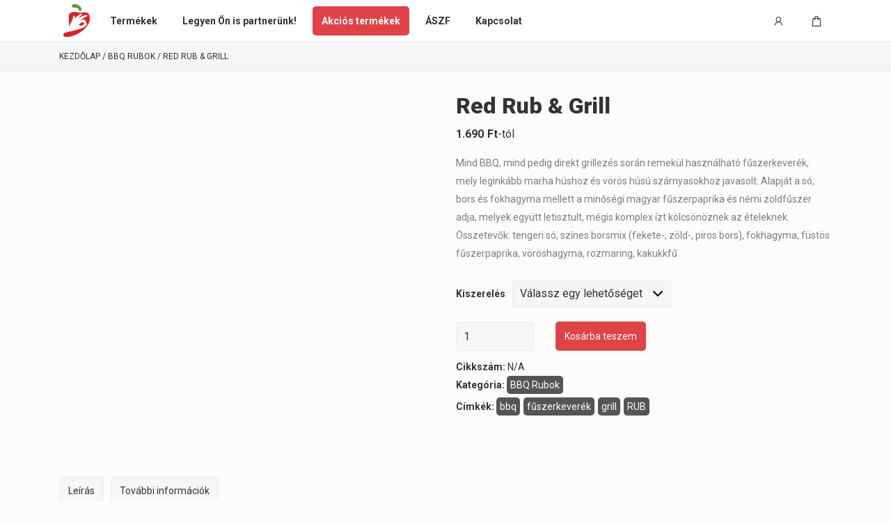

--- FILE ---
content_type: text/html; charset=UTF-8
request_url: https://shop.finomfuszerek.hu/termek/red-rub-grill/
body_size: 28168
content:
<!DOCTYPE html><html><head><script data-no-optimize="1">var litespeed_docref=sessionStorage.getItem("litespeed_docref");litespeed_docref&&(Object.defineProperty(document,"referrer",{get:function(){return litespeed_docref}}),sessionStorage.removeItem("litespeed_docref"));</script> <meta name="viewport" content="width=device-width, initial-scale=1"><title>Finom Fűszerek webshopRed Rub &amp; Grill - Finom Fűszerek webshop</title><link rel="icon" type="image/ico" href="https://shop.finomfuszerek.hu/wp-content/themes/finom_woo_theme/favicon.ico" /><meta name='robots' content='index, follow, max-image-preview:large, max-snippet:-1, max-video-preview:-1' /> <script id="cookieyes" type="litespeed/javascript" data-src="https://cdn-cookieyes.com/client_data/7ef4556545a0c2c78ba2f328/script.js"></script> <meta name="description" content="Mind BBQ, mind pedig direkt grillezés során remekül használható fűszerkeverék, mely leginkább marha húshoz és vörös húsú szárnyasokhoz javasolt." /><link rel="canonical" href="https://shop.finomfuszerek.hu/termek/red-rub-grill/" /><meta property="og:locale" content="hu_HU" /><meta property="og:type" content="article" /><meta property="og:title" content="Red Rub &amp; Grill - Finom Fűszerek webshop" /><meta property="og:description" content="Mind BBQ, mind pedig direkt grillezés során remekül használható fűszerkeverék, mely leginkább marha húshoz és vörös húsú szárnyasokhoz javasolt." /><meta property="og:url" content="https://shop.finomfuszerek.hu/termek/red-rub-grill/" /><meta property="og:site_name" content="Finom Fűszerek webshop" /><meta property="article:modified_time" content="2025-07-24T09:43:06+00:00" /><meta property="og:image" content="https://shop.finomfuszerek.hu/wp-content/uploads/2021/08/Red-Rub-scaled.jpg" /><meta property="og:image:width" content="2560" /><meta property="og:image:height" content="2560" /><meta property="og:image:type" content="image/jpeg" /><meta name="twitter:card" content="summary_large_image" /><meta name="twitter:label1" content="Becsült olvasási idő" /><meta name="twitter:data1" content="1 perc" /> <script type="application/ld+json" class="yoast-schema-graph">{"@context":"https://schema.org","@graph":[{"@type":"WebPage","@id":"https://shop.finomfuszerek.hu/termek/red-rub-grill/","url":"https://shop.finomfuszerek.hu/termek/red-rub-grill/","name":"Red Rub & Grill - Finom Fűszerek webshop","isPartOf":{"@id":"https://shop.finomfuszerek.hu/#website"},"primaryImageOfPage":{"@id":"https://shop.finomfuszerek.hu/termek/red-rub-grill/#primaryimage"},"image":{"@id":"https://shop.finomfuszerek.hu/termek/red-rub-grill/#primaryimage"},"thumbnailUrl":"https://shop.finomfuszerek.hu/wp-content/uploads/2021/08/Red-Rub-scaled.jpg","datePublished":"2021-08-07T06:02:42+00:00","dateModified":"2025-07-24T09:43:06+00:00","description":"Mind BBQ, mind pedig direkt grillezés során remekül használható fűszerkeverék, mely leginkább marha húshoz és vörös húsú szárnyasokhoz javasolt.","breadcrumb":{"@id":"https://shop.finomfuszerek.hu/termek/red-rub-grill/#breadcrumb"},"inLanguage":"hu","potentialAction":[{"@type":"ReadAction","target":["https://shop.finomfuszerek.hu/termek/red-rub-grill/"]}]},{"@type":"ImageObject","inLanguage":"hu","@id":"https://shop.finomfuszerek.hu/termek/red-rub-grill/#primaryimage","url":"https://shop.finomfuszerek.hu/wp-content/uploads/2021/08/Red-Rub-scaled.jpg","contentUrl":"https://shop.finomfuszerek.hu/wp-content/uploads/2021/08/Red-Rub-scaled.jpg","width":2560,"height":2560,"caption":"Red Rub"},{"@type":"BreadcrumbList","@id":"https://shop.finomfuszerek.hu/termek/red-rub-grill/#breadcrumb","itemListElement":[{"@type":"ListItem","position":1,"name":"Home","item":"https://shop.finomfuszerek.hu/"},{"@type":"ListItem","position":2,"name":"Termékek","item":"https://shop.finomfuszerek.hu/fuszerek/"},{"@type":"ListItem","position":3,"name":"Red Rub &#038; Grill"}]},{"@type":"WebSite","@id":"https://shop.finomfuszerek.hu/#website","url":"https://shop.finomfuszerek.hu/","name":"Finom Fűszerek webshop","description":"shop.finomfuszerek.hu","potentialAction":[{"@type":"SearchAction","target":{"@type":"EntryPoint","urlTemplate":"https://shop.finomfuszerek.hu/?s={search_term_string}"},"query-input":{"@type":"PropertyValueSpecification","valueRequired":true,"valueName":"search_term_string"}}],"inLanguage":"hu"}]}</script>  <script type='application/javascript'  id='pys-version-script'>console.log('PixelYourSite Free version 11.1.5.2');</script> <link rel='dns-prefetch' href='//www.googletagmanager.com' /><link rel="alternate" title="oEmbed (JSON)" type="application/json+oembed" href="https://shop.finomfuszerek.hu/wp-json/oembed/1.0/embed?url=https%3A%2F%2Fshop.finomfuszerek.hu%2Ftermek%2Fred-rub-grill%2F" /><link rel="alternate" title="oEmbed (XML)" type="text/xml+oembed" href="https://shop.finomfuszerek.hu/wp-json/oembed/1.0/embed?url=https%3A%2F%2Fshop.finomfuszerek.hu%2Ftermek%2Fred-rub-grill%2F&#038;format=xml" /><style id='wp-img-auto-sizes-contain-inline-css' type='text/css'>img:is([sizes=auto i],[sizes^="auto," i]){contain-intrinsic-size:3000px 1500px}
/*# sourceURL=wp-img-auto-sizes-contain-inline-css */</style><link data-optimized="2" rel="stylesheet" href="https://shop.finomfuszerek.hu/wp-content/litespeed/css/93923559645498e891f780ce00497073.css?ver=1e1ac" /><style id='classic-theme-styles-inline-css' type='text/css'>/*! This file is auto-generated */
.wp-block-button__link{color:#fff;background-color:#32373c;border-radius:9999px;box-shadow:none;text-decoration:none;padding:calc(.667em + 2px) calc(1.333em + 2px);font-size:1.125em}.wp-block-file__button{background:#32373c;color:#fff;text-decoration:none}
/*# sourceURL=/wp-includes/css/classic-themes.min.css */</style><style id='global-styles-inline-css' type='text/css'>:root{--wp--preset--aspect-ratio--square: 1;--wp--preset--aspect-ratio--4-3: 4/3;--wp--preset--aspect-ratio--3-4: 3/4;--wp--preset--aspect-ratio--3-2: 3/2;--wp--preset--aspect-ratio--2-3: 2/3;--wp--preset--aspect-ratio--16-9: 16/9;--wp--preset--aspect-ratio--9-16: 9/16;--wp--preset--color--black: #000000;--wp--preset--color--cyan-bluish-gray: #abb8c3;--wp--preset--color--white: #ffffff;--wp--preset--color--pale-pink: #f78da7;--wp--preset--color--vivid-red: #cf2e2e;--wp--preset--color--luminous-vivid-orange: #ff6900;--wp--preset--color--luminous-vivid-amber: #fcb900;--wp--preset--color--light-green-cyan: #7bdcb5;--wp--preset--color--vivid-green-cyan: #00d084;--wp--preset--color--pale-cyan-blue: #8ed1fc;--wp--preset--color--vivid-cyan-blue: #0693e3;--wp--preset--color--vivid-purple: #9b51e0;--wp--preset--gradient--vivid-cyan-blue-to-vivid-purple: linear-gradient(135deg,rgb(6,147,227) 0%,rgb(155,81,224) 100%);--wp--preset--gradient--light-green-cyan-to-vivid-green-cyan: linear-gradient(135deg,rgb(122,220,180) 0%,rgb(0,208,130) 100%);--wp--preset--gradient--luminous-vivid-amber-to-luminous-vivid-orange: linear-gradient(135deg,rgb(252,185,0) 0%,rgb(255,105,0) 100%);--wp--preset--gradient--luminous-vivid-orange-to-vivid-red: linear-gradient(135deg,rgb(255,105,0) 0%,rgb(207,46,46) 100%);--wp--preset--gradient--very-light-gray-to-cyan-bluish-gray: linear-gradient(135deg,rgb(238,238,238) 0%,rgb(169,184,195) 100%);--wp--preset--gradient--cool-to-warm-spectrum: linear-gradient(135deg,rgb(74,234,220) 0%,rgb(151,120,209) 20%,rgb(207,42,186) 40%,rgb(238,44,130) 60%,rgb(251,105,98) 80%,rgb(254,248,76) 100%);--wp--preset--gradient--blush-light-purple: linear-gradient(135deg,rgb(255,206,236) 0%,rgb(152,150,240) 100%);--wp--preset--gradient--blush-bordeaux: linear-gradient(135deg,rgb(254,205,165) 0%,rgb(254,45,45) 50%,rgb(107,0,62) 100%);--wp--preset--gradient--luminous-dusk: linear-gradient(135deg,rgb(255,203,112) 0%,rgb(199,81,192) 50%,rgb(65,88,208) 100%);--wp--preset--gradient--pale-ocean: linear-gradient(135deg,rgb(255,245,203) 0%,rgb(182,227,212) 50%,rgb(51,167,181) 100%);--wp--preset--gradient--electric-grass: linear-gradient(135deg,rgb(202,248,128) 0%,rgb(113,206,126) 100%);--wp--preset--gradient--midnight: linear-gradient(135deg,rgb(2,3,129) 0%,rgb(40,116,252) 100%);--wp--preset--font-size--small: 13px;--wp--preset--font-size--medium: 20px;--wp--preset--font-size--large: 36px;--wp--preset--font-size--x-large: 42px;--wp--preset--spacing--20: 0.44rem;--wp--preset--spacing--30: 0.67rem;--wp--preset--spacing--40: 1rem;--wp--preset--spacing--50: 1.5rem;--wp--preset--spacing--60: 2.25rem;--wp--preset--spacing--70: 3.38rem;--wp--preset--spacing--80: 5.06rem;--wp--preset--shadow--natural: 6px 6px 9px rgba(0, 0, 0, 0.2);--wp--preset--shadow--deep: 12px 12px 50px rgba(0, 0, 0, 0.4);--wp--preset--shadow--sharp: 6px 6px 0px rgba(0, 0, 0, 0.2);--wp--preset--shadow--outlined: 6px 6px 0px -3px rgb(255, 255, 255), 6px 6px rgb(0, 0, 0);--wp--preset--shadow--crisp: 6px 6px 0px rgb(0, 0, 0);}:where(.is-layout-flex){gap: 0.5em;}:where(.is-layout-grid){gap: 0.5em;}body .is-layout-flex{display: flex;}.is-layout-flex{flex-wrap: wrap;align-items: center;}.is-layout-flex > :is(*, div){margin: 0;}body .is-layout-grid{display: grid;}.is-layout-grid > :is(*, div){margin: 0;}:where(.wp-block-columns.is-layout-flex){gap: 2em;}:where(.wp-block-columns.is-layout-grid){gap: 2em;}:where(.wp-block-post-template.is-layout-flex){gap: 1.25em;}:where(.wp-block-post-template.is-layout-grid){gap: 1.25em;}.has-black-color{color: var(--wp--preset--color--black) !important;}.has-cyan-bluish-gray-color{color: var(--wp--preset--color--cyan-bluish-gray) !important;}.has-white-color{color: var(--wp--preset--color--white) !important;}.has-pale-pink-color{color: var(--wp--preset--color--pale-pink) !important;}.has-vivid-red-color{color: var(--wp--preset--color--vivid-red) !important;}.has-luminous-vivid-orange-color{color: var(--wp--preset--color--luminous-vivid-orange) !important;}.has-luminous-vivid-amber-color{color: var(--wp--preset--color--luminous-vivid-amber) !important;}.has-light-green-cyan-color{color: var(--wp--preset--color--light-green-cyan) !important;}.has-vivid-green-cyan-color{color: var(--wp--preset--color--vivid-green-cyan) !important;}.has-pale-cyan-blue-color{color: var(--wp--preset--color--pale-cyan-blue) !important;}.has-vivid-cyan-blue-color{color: var(--wp--preset--color--vivid-cyan-blue) !important;}.has-vivid-purple-color{color: var(--wp--preset--color--vivid-purple) !important;}.has-black-background-color{background-color: var(--wp--preset--color--black) !important;}.has-cyan-bluish-gray-background-color{background-color: var(--wp--preset--color--cyan-bluish-gray) !important;}.has-white-background-color{background-color: var(--wp--preset--color--white) !important;}.has-pale-pink-background-color{background-color: var(--wp--preset--color--pale-pink) !important;}.has-vivid-red-background-color{background-color: var(--wp--preset--color--vivid-red) !important;}.has-luminous-vivid-orange-background-color{background-color: var(--wp--preset--color--luminous-vivid-orange) !important;}.has-luminous-vivid-amber-background-color{background-color: var(--wp--preset--color--luminous-vivid-amber) !important;}.has-light-green-cyan-background-color{background-color: var(--wp--preset--color--light-green-cyan) !important;}.has-vivid-green-cyan-background-color{background-color: var(--wp--preset--color--vivid-green-cyan) !important;}.has-pale-cyan-blue-background-color{background-color: var(--wp--preset--color--pale-cyan-blue) !important;}.has-vivid-cyan-blue-background-color{background-color: var(--wp--preset--color--vivid-cyan-blue) !important;}.has-vivid-purple-background-color{background-color: var(--wp--preset--color--vivid-purple) !important;}.has-black-border-color{border-color: var(--wp--preset--color--black) !important;}.has-cyan-bluish-gray-border-color{border-color: var(--wp--preset--color--cyan-bluish-gray) !important;}.has-white-border-color{border-color: var(--wp--preset--color--white) !important;}.has-pale-pink-border-color{border-color: var(--wp--preset--color--pale-pink) !important;}.has-vivid-red-border-color{border-color: var(--wp--preset--color--vivid-red) !important;}.has-luminous-vivid-orange-border-color{border-color: var(--wp--preset--color--luminous-vivid-orange) !important;}.has-luminous-vivid-amber-border-color{border-color: var(--wp--preset--color--luminous-vivid-amber) !important;}.has-light-green-cyan-border-color{border-color: var(--wp--preset--color--light-green-cyan) !important;}.has-vivid-green-cyan-border-color{border-color: var(--wp--preset--color--vivid-green-cyan) !important;}.has-pale-cyan-blue-border-color{border-color: var(--wp--preset--color--pale-cyan-blue) !important;}.has-vivid-cyan-blue-border-color{border-color: var(--wp--preset--color--vivid-cyan-blue) !important;}.has-vivid-purple-border-color{border-color: var(--wp--preset--color--vivid-purple) !important;}.has-vivid-cyan-blue-to-vivid-purple-gradient-background{background: var(--wp--preset--gradient--vivid-cyan-blue-to-vivid-purple) !important;}.has-light-green-cyan-to-vivid-green-cyan-gradient-background{background: var(--wp--preset--gradient--light-green-cyan-to-vivid-green-cyan) !important;}.has-luminous-vivid-amber-to-luminous-vivid-orange-gradient-background{background: var(--wp--preset--gradient--luminous-vivid-amber-to-luminous-vivid-orange) !important;}.has-luminous-vivid-orange-to-vivid-red-gradient-background{background: var(--wp--preset--gradient--luminous-vivid-orange-to-vivid-red) !important;}.has-very-light-gray-to-cyan-bluish-gray-gradient-background{background: var(--wp--preset--gradient--very-light-gray-to-cyan-bluish-gray) !important;}.has-cool-to-warm-spectrum-gradient-background{background: var(--wp--preset--gradient--cool-to-warm-spectrum) !important;}.has-blush-light-purple-gradient-background{background: var(--wp--preset--gradient--blush-light-purple) !important;}.has-blush-bordeaux-gradient-background{background: var(--wp--preset--gradient--blush-bordeaux) !important;}.has-luminous-dusk-gradient-background{background: var(--wp--preset--gradient--luminous-dusk) !important;}.has-pale-ocean-gradient-background{background: var(--wp--preset--gradient--pale-ocean) !important;}.has-electric-grass-gradient-background{background: var(--wp--preset--gradient--electric-grass) !important;}.has-midnight-gradient-background{background: var(--wp--preset--gradient--midnight) !important;}.has-small-font-size{font-size: var(--wp--preset--font-size--small) !important;}.has-medium-font-size{font-size: var(--wp--preset--font-size--medium) !important;}.has-large-font-size{font-size: var(--wp--preset--font-size--large) !important;}.has-x-large-font-size{font-size: var(--wp--preset--font-size--x-large) !important;}
:where(.wp-block-post-template.is-layout-flex){gap: 1.25em;}:where(.wp-block-post-template.is-layout-grid){gap: 1.25em;}
:where(.wp-block-term-template.is-layout-flex){gap: 1.25em;}:where(.wp-block-term-template.is-layout-grid){gap: 1.25em;}
:where(.wp-block-columns.is-layout-flex){gap: 2em;}:where(.wp-block-columns.is-layout-grid){gap: 2em;}
:root :where(.wp-block-pullquote){font-size: 1.5em;line-height: 1.6;}
/*# sourceURL=global-styles-inline-css */</style><style id='woocommerce-inline-inline-css' type='text/css'>.woocommerce form .form-row .required { visibility: visible; }
/*# sourceURL=woocommerce-inline-inline-css */</style><script id="jquery-core-js-extra" type="litespeed/javascript">var pysFacebookRest={"restApiUrl":"https://shop.finomfuszerek.hu/wp-json/pys-facebook/v1/event","debug":""}</script> <script type="litespeed/javascript" data-src="https://shop.finomfuszerek.hu/wp-includes/js/jquery/jquery.min.js" id="jquery-core-js"></script> <script id="simple-banner-script-js-before" type="litespeed/javascript">const simpleBannerScriptParams={"pro_version_enabled":"","debug_mode":"","id":1413,"version":"3.2.0","banner_params":[{"hide_simple_banner":"no","simple_banner_prepend_element":"body","simple_banner_position":"static","header_margin":"","header_padding":"","wp_body_open_enabled":"","wp_body_open":!0,"simple_banner_z_index":"","simple_banner_text":"T\u00e1j\u00e9koztatjuk kedves v\u00e1s\u00e1rl\u00f3inkat, hogy a december 14. ut\u00e1n leadott rendel\u00e9seket janu\u00e1r 5-\u00e9n kezdj\u00fck feldolgozni \u00e9s kik\u00fcldeni. Kellemes \u00fcnnepeket k\u00edv\u00e1nunk \u00e9s k\u00f6sz\u00f6nj\u00fck az eg\u00e9sz \u00e9ves bizalmukat! A sz\u00e1ll\u00edt\u00e1s 20.000 Ft felett ingyenes.","disabled_on_current_page":!1,"disabled_pages_array":[],"is_current_page_a_post":!1,"disabled_on_posts":"","simple_banner_disabled_page_paths":"","simple_banner_font_size":"","simple_banner_color":"#8f0000","simple_banner_text_color":"#4d0000","simple_banner_link_color":"#ffffff","simple_banner_close_color":"#ffffff","simple_banner_custom_css":"position: sticky;\r\ntop:0;","simple_banner_scrolling_custom_css":"","simple_banner_text_custom_css":"span {\r\n  color: #ffffff;\r\n}","simple_banner_button_css":"","site_custom_css":"","keep_site_custom_css":"","site_custom_js":"","keep_site_custom_js":"","close_button_enabled":"on","close_button_expiration":"","close_button_cookie_set":!1,"current_date":{"date":"2026-01-19 12:36:21.947629","timezone_type":3,"timezone":"UTC"},"start_date":{"date":"2026-01-19 12:36:21.947634","timezone_type":3,"timezone":"UTC"},"end_date":{"date":"2026-01-19 12:36:21.947637","timezone_type":3,"timezone":"UTC"},"simple_banner_start_after_date":"","simple_banner_remove_after_date":"","simple_banner_insert_inside_element":""}]}</script> <script id="wc-add-to-cart-js-extra" type="litespeed/javascript">var wc_add_to_cart_params={"ajax_url":"/wp-admin/admin-ajax.php","wc_ajax_url":"/?wc-ajax=%%endpoint%%","i18n_view_cart":"Kos\u00e1r","cart_url":"https://shop.finomfuszerek.hu/kosar/","is_cart":"","cart_redirect_after_add":"no"}</script> <script id="wc-single-product-js-extra" type="litespeed/javascript">var wc_single_product_params={"i18n_required_rating_text":"K\u00e9rlek, v\u00e1lassz egy \u00e9rt\u00e9kel\u00e9st","i18n_rating_options":["1 / 5 csillag","2 / 5 csillag","3 / 5 csillag","4 / 5 csillag","5 / 5 csillag"],"i18n_product_gallery_trigger_text":"View full-screen image gallery","review_rating_required":"yes","flexslider":{"rtl":!1,"animation":"slide","smoothHeight":!0,"directionNav":!1,"controlNav":"thumbnails","slideshow":!1,"animationSpeed":500,"animationLoop":!1,"allowOneSlide":!1},"zoom_enabled":"","zoom_options":[],"photoswipe_enabled":"","photoswipe_options":{"shareEl":!1,"closeOnScroll":!1,"history":!1,"hideAnimationDuration":0,"showAnimationDuration":0},"flexslider_enabled":""}</script> <script id="woocommerce-js-extra" type="litespeed/javascript">var woocommerce_params={"ajax_url":"/wp-admin/admin-ajax.php","wc_ajax_url":"/?wc-ajax=%%endpoint%%","i18n_password_show":"Jelsz\u00f3 megjelen\u00edt\u00e9se","i18n_password_hide":"Jelsz\u00f3 elrejt\u00e9se"}</script> <script id="wpm-js-extra" type="litespeed/javascript">var wpm={"ajax_url":"https://shop.finomfuszerek.hu/wp-admin/admin-ajax.php","root":"https://shop.finomfuszerek.hu/wp-json/","nonce_wp_rest":"37e06e10b3","nonce_ajax":"37168b5b4b"}</script> <script id="pys-js-extra" type="litespeed/javascript">var pysOptions={"staticEvents":{"facebook":{"woo_view_content":[{"delay":0,"type":"static","name":"ViewContent","pixelIds":["431895483305818"],"eventID":"3fdf50d3-1c27-4919-9e5d-370231e8fb8c","params":{"content_ids":["1413"],"content_type":"product_group","tags":"bbq, f\u0171szerkever\u00e9k, grill, RUB","content_name":"Red Rub & Grill","category_name":"BBQ Rubok","value":"1690","currency":"HUF","contents":[{"id":"1413","quantity":1}],"product_price":"1690","page_title":"Red Rub & Grill","post_type":"product","post_id":1413,"plugin":"PixelYourSite","user_role":"guest","event_url":"shop.finomfuszerek.hu/termek/red-rub-grill/"},"e_id":"woo_view_content","ids":[],"hasTimeWindow":!1,"timeWindow":0,"woo_order":"","edd_order":""}],"init_event":[{"delay":0,"type":"static","ajaxFire":!1,"name":"PageView","pixelIds":["431895483305818"],"eventID":"5c0e3c54-cacb-496b-ad3e-36a410ffef73","params":{"page_title":"Red Rub & Grill","post_type":"product","post_id":1413,"plugin":"PixelYourSite","user_role":"guest","event_url":"shop.finomfuszerek.hu/termek/red-rub-grill/"},"e_id":"init_event","ids":[],"hasTimeWindow":!1,"timeWindow":0,"woo_order":"","edd_order":""}]}},"dynamicEvents":[],"triggerEvents":[],"triggerEventTypes":[],"facebook":{"pixelIds":["431895483305818"],"advancedMatching":[],"advancedMatchingEnabled":!0,"removeMetadata":!1,"wooVariableAsSimple":!1,"serverApiEnabled":!0,"wooCRSendFromServer":!1,"send_external_id":null,"enabled_medical":!1,"do_not_track_medical_param":["event_url","post_title","page_title","landing_page","content_name","categories","category_name","tags"],"meta_ldu":!1},"debug":"","siteUrl":"https://shop.finomfuszerek.hu","ajaxUrl":"https://shop.finomfuszerek.hu/wp-admin/admin-ajax.php","ajax_event":"f1ec43bc13","enable_remove_download_url_param":"1","cookie_duration":"7","last_visit_duration":"60","enable_success_send_form":"","ajaxForServerEvent":"1","ajaxForServerStaticEvent":"1","useSendBeacon":"1","send_external_id":"1","external_id_expire":"180","track_cookie_for_subdomains":"1","google_consent_mode":"1","gdpr":{"ajax_enabled":!0,"all_disabled_by_api":!1,"facebook_disabled_by_api":!1,"analytics_disabled_by_api":!1,"google_ads_disabled_by_api":!1,"pinterest_disabled_by_api":!1,"bing_disabled_by_api":!1,"reddit_disabled_by_api":!1,"externalID_disabled_by_api":!1,"facebook_prior_consent_enabled":!0,"analytics_prior_consent_enabled":!0,"google_ads_prior_consent_enabled":null,"pinterest_prior_consent_enabled":!0,"bing_prior_consent_enabled":!0,"cookiebot_integration_enabled":!1,"cookiebot_facebook_consent_category":"marketing","cookiebot_analytics_consent_category":"statistics","cookiebot_tiktok_consent_category":"marketing","cookiebot_google_ads_consent_category":"marketing","cookiebot_pinterest_consent_category":"marketing","cookiebot_bing_consent_category":"marketing","consent_magic_integration_enabled":!1,"real_cookie_banner_integration_enabled":!1,"cookie_notice_integration_enabled":!1,"cookie_law_info_integration_enabled":!0,"analytics_storage":{"enabled":!0,"value":"granted","filter":!1},"ad_storage":{"enabled":!0,"value":"granted","filter":!1},"ad_user_data":{"enabled":!0,"value":"granted","filter":!1},"ad_personalization":{"enabled":!0,"value":"granted","filter":!1}},"cookie":{"disabled_all_cookie":!1,"disabled_start_session_cookie":!1,"disabled_advanced_form_data_cookie":!1,"disabled_landing_page_cookie":!1,"disabled_first_visit_cookie":!1,"disabled_trafficsource_cookie":!1,"disabled_utmTerms_cookie":!1,"disabled_utmId_cookie":!1},"tracking_analytics":{"TrafficSource":"direct","TrafficLanding":"undefined","TrafficUtms":[],"TrafficUtmsId":[]},"GATags":{"ga_datalayer_type":"default","ga_datalayer_name":"dataLayerPYS"},"woo":{"enabled":!0,"enabled_save_data_to_orders":!0,"addToCartOnButtonEnabled":!0,"addToCartOnButtonValueEnabled":!0,"addToCartOnButtonValueOption":"price","singleProductId":1413,"removeFromCartSelector":"form.woocommerce-cart-form .remove","addToCartCatchMethod":"add_cart_hook","is_order_received_page":!1,"containOrderId":!1},"edd":{"enabled":!1},"cache_bypass":"1768826181"}</script> <link rel="https://api.w.org/" href="https://shop.finomfuszerek.hu/wp-json/" /><link rel="alternate" title="JSON" type="application/json" href="https://shop.finomfuszerek.hu/wp-json/wp/v2/product/1413" /><link rel="EditURI" type="application/rsd+xml" title="RSD" href="https://shop.finomfuszerek.hu/xmlrpc.php?rsd" /><meta name="generator" content="WordPress 6.9" /><meta name="generator" content="WooCommerce 10.4.3" /><link rel='shortlink' href='https://shop.finomfuszerek.hu/?p=1413' /><meta name="generator" content="Site Kit by Google 1.170.0" /><style id="simple-banner-position" type="text/css">.simple-banner{position:static;}</style><style id="simple-banner-background-color" type="text/css">.simple-banner{background:#8f0000;}</style><style id="simple-banner-text-color" type="text/css">.simple-banner .simple-banner-text{color:#4d0000;}</style><style id="simple-banner-link-color" type="text/css">.simple-banner .simple-banner-text a{color:#ffffff;}</style><style id="simple-banner-z-index" type="text/css">.simple-banner{z-index: 99999;}</style><style id="simple-banner-close-color" type="text/css">.simple-banner .simple-banner-button{color:#ffffff;}</style><style id="simple-banner-custom-css" type="text/css">.simple-banner{position: sticky;
top:0;}</style><style id="simple-banner-text-custom-css" type="text/css">.simple-banner .simple-banner-text{span {
  color: #ffffff;
}}</style><style id="simple-banner-site-custom-css-dummy" type="text/css"></style><script id="simple-banner-site-custom-js-dummy" type="text/javascript"></script><meta name="google-site-verification" content="szeIVIxJ9l7KZOmHATY0oPGFThrXEO3rhqdHb3F6v24" />
<noscript><style>.woocommerce-product-gallery{ opacity: 1 !important; }</style></noscript><meta name="generator" content="Elementor 3.34.1; features: additional_custom_breakpoints; settings: css_print_method-external, google_font-enabled, font_display-auto"> <script type="litespeed/javascript">window.wpmDataLayer=window.wpmDataLayer||{};window.wpmDataLayer=Object.assign(window.wpmDataLayer,{"cart":{},"cart_item_keys":{},"version":{"number":"1.54.1","pro":!1,"eligible_for_updates":!1,"distro":"fms","beta":!1,"show":!0},"pixels":{"google":{"linker":{"settings":null},"user_id":!1,"ads":{"conversion_ids":{"AW-16557087678":"MdKbCILRx60ZEL63hNc9"},"dynamic_remarketing":{"status":!0,"id_type":"post_id","send_events_with_parent_ids":!0},"google_business_vertical":"retail","phone_conversion_number":"","phone_conversion_label":""},"analytics":{"ga4":{"measurement_id":"G-0183RFQKJB","parameters":{},"mp_active":!1,"debug_mode":!1,"page_load_time_tracking":!1},"id_type":"post_id"},"tag_id":"AW-16557087678","tag_id_suppressed":[],"tag_gateway":{"measurement_path":""},"tcf_support":!1,"consent_mode":{"is_active":!0,"wait_for_update":500,"ads_data_redaction":!1,"url_passthrough":!0}}},"shop":{"list_name":"Product | Red Rub & Grill","list_id":"product_red-rub-grill","page_type":"product","product_type":"variable","currency":"HUF","selectors":{"addToCart":[],"beginCheckout":[]},"order_duplication_prevention":!0,"view_item_list_trigger":{"test_mode":!1,"background_color":"green","opacity":0.5,"repeat":!0,"timeout":1000,"threshold":0.8},"variations_output":!0,"session_active":!1},"page":{"id":1413,"title":"Red Rub &#038; Grill","type":"product","categories":[],"parent":{"id":0,"title":"Red Rub &#038; Grill","type":"product","categories":[]}},"general":{"user_logged_in":!1,"scroll_tracking_thresholds":[],"page_id":1413,"exclude_domains":[],"server_2_server":{"active":!1,"user_agent_exclude_patterns":[],"ip_exclude_list":[],"pageview_event_s2s":{"is_active":!1,"pixels":[]}},"consent_management":{"explicit_consent":!1},"lazy_load_pmw":!1,"chunk_base_path":"https://shop.finomfuszerek.hu/wp-content/plugins/woocommerce-google-adwords-conversion-tracking-tag/js/public/free/","modules":{"load_deprecated_functions":!0}}})</script> <meta name="pm-dataLayer-meta" content="1413" class="wpmProductId"
data-id="1413"> <script type="litespeed/javascript">(window.wpmDataLayer=window.wpmDataLayer||{}).products=window.wpmDataLayer.products||{};window.wpmDataLayer.products[1413]={"id":"1413","sku":"","price":1690,"brand":"","quantity":1,"dyn_r_ids":{"post_id":"1413","sku":1413,"gpf":"woocommerce_gpf_1413","gla":"gla_1413"},"is_variable":!0,"type":"variable","name":"Red Rub & Grill","category":["BBQ Rubok"],"is_variation":!1}</script> <meta name="pm-dataLayer-meta" content="1414" class="wpmProductId"
data-id="1414"> <script type="litespeed/javascript">(window.wpmDataLayer=window.wpmDataLayer||{}).products=window.wpmDataLayer.products||{};window.wpmDataLayer.products[1414]={"id":"1414","sku":"RED1000T","price":8990,"brand":"","quantity":1,"dyn_r_ids":{"post_id":"1414","sku":"RED1000T","gpf":"woocommerce_gpf_1414","gla":"gla_1414"},"is_variable":!1,"type":"variation","name":"Red Rub & Grill","parent_id_dyn_r_ids":{"post_id":"1413","sku":1413,"gpf":"woocommerce_gpf_1413","gla":"gla_1413"},"parent_id":1413,"category":["BBQ Rubok"],"variant":"Kiszereles: nagytasak-1000","is_variation":!0}</script> <meta name="pm-dataLayer-meta" content="1415" class="wpmProductId"
data-id="1415"> <script type="litespeed/javascript">(window.wpmDataLayer=window.wpmDataLayer||{}).products=window.wpmDataLayer.products||{};window.wpmDataLayer.products[1415]={"id":"1415","sku":"RED600SZ","price":6190,"brand":"","quantity":1,"dyn_r_ids":{"post_id":"1415","sku":"RED600SZ","gpf":"woocommerce_gpf_1415","gla":"gla_1415"},"is_variable":!1,"type":"variation","name":"Red Rub & Grill","parent_id_dyn_r_ids":{"post_id":"1413","sku":1413,"gpf":"woocommerce_gpf_1413","gla":"gla_1413"},"parent_id":1413,"category":["BBQ Rubok"],"variant":"Kiszereles: 600g-szorodoboz","is_variation":!0}</script> <meta name="pm-dataLayer-meta" content="1417" class="wpmProductId"
data-id="1417"> <script type="litespeed/javascript">(window.wpmDataLayer=window.wpmDataLayer||{}).products=window.wpmDataLayer.products||{};window.wpmDataLayer.products[1417]={"id":"1417","sku":"RED300SZ","price":3990,"brand":"","quantity":1,"dyn_r_ids":{"post_id":"1417","sku":"RED300SZ","gpf":"woocommerce_gpf_1417","gla":"gla_1417"},"is_variable":!1,"type":"variation","name":"Red Rub & Grill","parent_id_dyn_r_ids":{"post_id":"1413","sku":1413,"gpf":"woocommerce_gpf_1413","gla":"gla_1413"},"parent_id":1413,"category":["BBQ Rubok"],"variant":"Kiszereles: 300g-szorodoboz","is_variation":!0}</script> <meta name="pm-dataLayer-meta" content="1418" class="wpmProductId"
data-id="1418"> <script type="litespeed/javascript">(window.wpmDataLayer=window.wpmDataLayer||{}).products=window.wpmDataLayer.products||{};window.wpmDataLayer.products[1418]={"id":"1418","sku":"RED100T","price":1690,"brand":"","quantity":1,"dyn_r_ids":{"post_id":"1418","sku":"RED100T","gpf":"woocommerce_gpf_1418","gla":"gla_1418"},"is_variable":!1,"type":"variation","name":"Red Rub & Grill","parent_id_dyn_r_ids":{"post_id":"1413","sku":1413,"gpf":"woocommerce_gpf_1413","gla":"gla_1413"},"parent_id":1413,"category":["BBQ Rubok"],"variant":"Kiszereles: 100g-tasak","is_variation":!0}</script> <meta name="pm-dataLayer-meta" content="1416" class="wpmProductId"
data-id="1416"> <script type="litespeed/javascript">(window.wpmDataLayer=window.wpmDataLayer||{}).products=window.wpmDataLayer.products||{};window.wpmDataLayer.products[1416]={"id":"1416","sku":"RED300T","price":3290,"brand":"","quantity":1,"dyn_r_ids":{"post_id":"1416","sku":"RED300T","gpf":"woocommerce_gpf_1416","gla":"gla_1416"},"is_variable":!1,"type":"variation","name":"Red Rub & Grill","parent_id_dyn_r_ids":{"post_id":"1413","sku":1413,"gpf":"woocommerce_gpf_1413","gla":"gla_1413"},"parent_id":1413,"category":["BBQ Rubok"],"variant":"Kiszereles: tasak","is_variation":!0}</script> <style>.e-con.e-parent:nth-of-type(n+4):not(.e-lazyloaded):not(.e-no-lazyload),
				.e-con.e-parent:nth-of-type(n+4):not(.e-lazyloaded):not(.e-no-lazyload) * {
					background-image: none !important;
				}
				@media screen and (max-height: 1024px) {
					.e-con.e-parent:nth-of-type(n+3):not(.e-lazyloaded):not(.e-no-lazyload),
					.e-con.e-parent:nth-of-type(n+3):not(.e-lazyloaded):not(.e-no-lazyload) * {
						background-image: none !important;
					}
				}
				@media screen and (max-height: 640px) {
					.e-con.e-parent:nth-of-type(n+2):not(.e-lazyloaded):not(.e-no-lazyload),
					.e-con.e-parent:nth-of-type(n+2):not(.e-lazyloaded):not(.e-no-lazyload) * {
						background-image: none !important;
					}
				}</style> <script type="litespeed/javascript">window.bp=window.bp||function(){(window.bp.q=window.bp.q||[]).push(arguments)};window.bp.l=1*new Date();scriptElement=document.createElement("script");firstScript=document.getElementsByTagName("script")[0];scriptElement.async=!0;scriptElement.src='https://pixel.barion.com/bp.js';firstScript.parentNode.insertBefore(scriptElement,firstScript);window.barion_pixel_id='BP-OrHKtQV0Id-4C';bp('init','addBarionPixelId',window.barion_pixel_id)</script> <noscript>
<img height="1" width="1" style="display:none" alt="Barion Pixel" src="https://pixel.barion.com/a.gif?ba_pixel_id='BP-OrHKtQV0Id-4C'&ev=contentView&noscript=1">
</noscript>
 <script type="litespeed/javascript" data-src="https://www.googletagmanager.com/gtag/js?id=AW-16557087678"></script> <script type="litespeed/javascript">window.dataLayer=window.dataLayer||[];function gtag(){dataLayer.push(arguments)}
gtag('consent','default',{analytics_storage:'denied',ad_storage:'denied',ad_user_data:'denied',ad_personalization:'denied',region:['AT','BE','BG','HR','CY','CZ','DK','EE','FI','FR','DE','GR','HU','IS','IE','IT','LV','LI','LT','LU','MT','NL','NO','PL','PT','RO','SK','SI','ES','SE','GB','CH'],wait_for_update:500,});gtag('js',new Date());gtag('set','developer_id.dOGY3NW',!0);gtag("config","AW-16557087678",{"groups":"GLA","send_page_view":!1})</script> </head><body><header><div class="header"><div class="container">
<a href="/" class="logo-link">
<img data-lazyloaded="1" src="[data-uri]" width="1681" height="3368" data-src="https://shop.finomfuszerek.hu/wp-content/themes/finom_woo_theme/src/img/logo.png" />
</a><div class="menu-top-menu-container"><ul id="menu-top-menu" class="menu"><li id="menu-item-26" class="menu-item menu-item-type-post_type menu-item-object-page menu-item-has-children current_page_parent menu-item-26"><a href="https://shop.finomfuszerek.hu/fuszerek/">Termékek</a><ul class="sub-menu"><li id="menu-item-1970" class="menu-item menu-item-type-taxonomy menu-item-object-product_cat menu-item-1970"><a href="https://shop.finomfuszerek.hu/termekkategoria/tudatos-vasarlo/">Tudatos vásárlóknak</a></li><li id="menu-item-2513" class="menu-item menu-item-type-taxonomy menu-item-object-product_cat menu-item-2513"><a href="https://shop.finomfuszerek.hu/termekkategoria/ujdonsagok/">Újdonságok</a></li><li id="menu-item-1552" class="menu-item menu-item-type-taxonomy menu-item-object-product_cat menu-item-1552"><a href="https://shop.finomfuszerek.hu/termekkategoria/csomagajanlatok/">Csomagajánlatok</a></li><li id="menu-item-1002" class="menu-item menu-item-type-taxonomy menu-item-object-product_cat current_page_parent menu-item-1002"><a href="https://shop.finomfuszerek.hu/termekkategoria/fuszerpaprika-orlemenyek/">Fűszerpaprika őrlemények</a></li><li id="menu-item-998" class="menu-item menu-item-type-taxonomy menu-item-object-product_cat menu-item-998"><a href="https://shop.finomfuszerek.hu/termekkategoria/borsok/">Borsok</a></li><li id="menu-item-999" class="menu-item menu-item-type-taxonomy menu-item-object-product_cat menu-item-999"><a href="https://shop.finomfuszerek.hu/termekkategoria/egyeb-fuszerek/">Egyéb fűszerek</a></li><li id="menu-item-1003" class="menu-item menu-item-type-taxonomy menu-item-object-product_cat menu-item-1003"><a href="https://shop.finomfuszerek.hu/termekkategoria/zoldfuszerek/">Zöldfűszerek</a></li><li id="menu-item-997" class="menu-item menu-item-type-taxonomy menu-item-object-product_cat current-product-ancestor current-menu-parent current-product-parent menu-item-997"><a href="https://shop.finomfuszerek.hu/termekkategoria/bbq-rubok/">BBQ Rubok</a></li><li id="menu-item-1000" class="menu-item menu-item-type-taxonomy menu-item-object-product_cat menu-item-1000"><a href="https://shop.finomfuszerek.hu/termekkategoria/grill-fuszerkeverekek/">Fűszerkeverékek</a></li><li id="menu-item-1001" class="menu-item menu-item-type-taxonomy menu-item-object-product_cat menu-item-1001"><a href="https://shop.finomfuszerek.hu/termekkategoria/kolbasz-fuszerkeverekek/">Kolbász fűszerkeverékek</a></li><li id="menu-item-1506" class="menu-item menu-item-type-taxonomy menu-item-object-product_cat menu-item-1506"><a href="https://shop.finomfuszerek.hu/termekkategoria/bbq-grill-ruhazat/">BBQ-Grill ruházat</a></li><li id="menu-item-1961" class="menu-item menu-item-type-taxonomy menu-item-object-product_cat menu-item-1961"><a href="https://shop.finomfuszerek.hu/termekkategoria/kiegeszitok/">Kiegészítő Termékek</a></li><li id="menu-item-2516" class="menu-item menu-item-type-taxonomy menu-item-object-product_cat menu-item-2516"><a href="https://shop.finomfuszerek.hu/termekkategoria/vadon-muhely-premium-szoszok/">Vadon Műhely prémium szószok</a></li></ul></li><li id="menu-item-6090" class="menu-item menu-item-type-post_type menu-item-object-page menu-item-6090"><a href="https://shop.finomfuszerek.hu/legyen-partnerunk/">Legyen Ön is partnerünk!</a></li><li id="menu-item-888" class="sale menu-item menu-item-type-post_type menu-item-object-page menu-item-888"><a href="https://shop.finomfuszerek.hu/akcios-termekek/">Akciós termékek</a></li><li id="menu-item-1122" class="menu-item menu-item-type-post_type menu-item-object-page menu-item-1122"><a href="https://shop.finomfuszerek.hu/altalanos-szerzodesi-feltetelek/">ÁSZF</a></li><li id="menu-item-993" class="menu-item menu-item-type-post_type menu-item-object-page menu-item-993"><a href="https://shop.finomfuszerek.hu/kapcsolat/">Kapcsolat</a></li></ul></div><ul class="menu ml-auto"><li class="menu-item search"></li><li class="menu-item"><a href="https://shop.finomfuszerek.hu/fiokom/" title="Login / Register"><i class="las la-user"></i></a></li><li class="menu-item">
<a href="https://shop.finomfuszerek.hu/kosar/">
<i class="las la-shopping-bag"></i>
</a></li></ul><div class="menu"><div class="menu-item mobile-menu"></div></div></div></div><div class="header-spacer"></div></header><div id="primary" class="content-area"><main id="main" class="site-main" role="main"><nav class="woocommerce-breadcrumb" aria-label="Breadcrumb"><div class="container"><a href="https://shop.finomfuszerek.hu">Kezdőlap</a>&nbsp;&#47;&nbsp;<a href="https://shop.finomfuszerek.hu/termekkategoria/bbq-rubok/">BBQ Rubok</a>&nbsp;&#47;&nbsp;Red Rub &#038; Grill</div></nav><div class="woocommerce-notices-wrapper"></div><div id="product-1413" class="product type-product post-1413 status-publish first instock product_cat-bbq-rubok product_tag-bbq product_tag-fuszerkeverek product_tag-grill product_tag-rub has-post-thumbnail taxable shipping-taxable purchasable product-type-variable"><div class="container"><div class="row"><div class="col-lg-6 col-md-12"><div class="woocommerce-product-gallery woocommerce-product-gallery--with-images woocommerce-product-gallery--columns-4 images" data-columns="4" style="opacity: 0; transition: opacity .25s ease-in-out;"><figure class="woocommerce-product-gallery__wrapper"><div data-thumb="https://shop.finomfuszerek.hu/wp-content/uploads/2021/08/Red-Rub-100x100.jpg" data-thumb-alt="Red Rub" data-thumb-srcset="https://shop.finomfuszerek.hu/wp-content/uploads/2021/08/Red-Rub-100x100.jpg 100w, https://shop.finomfuszerek.hu/wp-content/uploads/2021/08/Red-Rub-300x300.jpg 300w, https://shop.finomfuszerek.hu/wp-content/uploads/2021/08/Red-Rub-1024x1024.jpg 1024w, https://shop.finomfuszerek.hu/wp-content/uploads/2021/08/Red-Rub-150x150.jpg 150w, https://shop.finomfuszerek.hu/wp-content/uploads/2021/08/Red-Rub-768x768.jpg 768w, https://shop.finomfuszerek.hu/wp-content/uploads/2021/08/Red-Rub-1536x1536.jpg 1536w, https://shop.finomfuszerek.hu/wp-content/uploads/2021/08/Red-Rub-2048x2048.jpg 2048w, https://shop.finomfuszerek.hu/wp-content/uploads/2021/08/Red-Rub-400x400.jpg 400w, https://shop.finomfuszerek.hu/wp-content/uploads/2021/08/Red-Rub-600x600.jpg 600w"  data-thumb-sizes="(max-width: 100px) 100vw, 100px" class="woocommerce-product-gallery__image"><a href="https://shop.finomfuszerek.hu/wp-content/uploads/2021/08/Red-Rub-scaled.jpg"><img fetchpriority="high" width="600" height="600" src="https://shop.finomfuszerek.hu/wp-content/uploads/2021/08/Red-Rub-600x600.jpg" class="wp-post-image" alt="Red Rub" data-caption="Red Rub" data-src="https://shop.finomfuszerek.hu/wp-content/uploads/2021/08/Red-Rub-scaled.jpg" data-large_image="https://shop.finomfuszerek.hu/wp-content/uploads/2021/08/Red-Rub-scaled.jpg" data-large_image_width="2560" data-large_image_height="2560" decoding="async" srcset="https://shop.finomfuszerek.hu/wp-content/uploads/2021/08/Red-Rub-600x600.jpg 600w, https://shop.finomfuszerek.hu/wp-content/uploads/2021/08/Red-Rub-300x300.jpg 300w, https://shop.finomfuszerek.hu/wp-content/uploads/2021/08/Red-Rub-1024x1024.jpg 1024w, https://shop.finomfuszerek.hu/wp-content/uploads/2021/08/Red-Rub-150x150.jpg 150w, https://shop.finomfuszerek.hu/wp-content/uploads/2021/08/Red-Rub-768x768.jpg 768w, https://shop.finomfuszerek.hu/wp-content/uploads/2021/08/Red-Rub-1536x1536.jpg 1536w, https://shop.finomfuszerek.hu/wp-content/uploads/2021/08/Red-Rub-2048x2048.jpg 2048w, https://shop.finomfuszerek.hu/wp-content/uploads/2021/08/Red-Rub-400x400.jpg 400w, https://shop.finomfuszerek.hu/wp-content/uploads/2021/08/Red-Rub-100x100.jpg 100w" sizes="(max-width: 600px) 100vw, 600px" /></a></div><div id="image-gallery" data-images=[]></div></figure></div></div><div class="col-lg-6 col-md-12"><div class="summary entry-summary"><h1 class="product_title entry-title">Red Rub &#038; Grill</h1><p class="price"><span class="woocommerce-Price-amount amount"><bdi>1.690<span class="woocommerce-Price-currencySymbol">&#70;&#116;</span></bdi></span>-tól</p><div class="woocommerce-product-details__short-description"><p>Mind BBQ, mind pedig direkt grillezés során remekül használható fűszerkeverék, mely leginkább marha húshoz és vörös húsú szárnyasokhoz javasolt. Alapját a só, bors és fokhagyma mellett a minőségi magyar fűszerpaprika és némi zöldfűszer adja, melyek együtt letisztult, mégis komplex ízt kölcsönöznek az ételeknek.</p><p>Összetevők: tengeri só, színes borsmix (fekete-, zöld-, piros bors), fokhagyma, füstös fűszerpaprika, vöröshagyma, rozmaring, kakukkfű</p></div><form class="variations_form cart" action="https://shop.finomfuszerek.hu/termek/red-rub-grill/" method="post" enctype='multipart/form-data' data-product_id="1413" data-product_variations="[{&quot;attributes&quot;:{&quot;attribute_pa_kiszereles&quot;:&quot;nagytasak-1000&quot;},&quot;availability_html&quot;:&quot;&quot;,&quot;backorders_allowed&quot;:false,&quot;dimensions&quot;:{&quot;length&quot;:&quot;&quot;,&quot;width&quot;:&quot;&quot;,&quot;height&quot;:&quot;&quot;},&quot;dimensions_html&quot;:&quot;N\/A&quot;,&quot;display_price&quot;:8990,&quot;display_regular_price&quot;:8990,&quot;image&quot;:{&quot;title&quot;:&quot;DSC05811&quot;,&quot;caption&quot;:&quot;&quot;,&quot;url&quot;:&quot;https:\/\/shop.finomfuszerek.hu\/wp-content\/uploads\/2020\/07\/DSC05811.jpg&quot;,&quot;alt&quot;:&quot;DSC05811&quot;,&quot;src&quot;:&quot;https:\/\/shop.finomfuszerek.hu\/wp-content\/uploads\/2020\/07\/DSC05811-600x600.jpg&quot;,&quot;srcset&quot;:&quot;https:\/\/shop.finomfuszerek.hu\/wp-content\/uploads\/2020\/07\/DSC05811-600x600.jpg 600w, https:\/\/shop.finomfuszerek.hu\/wp-content\/uploads\/2020\/07\/DSC05811-300x300.jpg 300w, https:\/\/shop.finomfuszerek.hu\/wp-content\/uploads\/2020\/07\/DSC05811-150x150.jpg 150w, https:\/\/shop.finomfuszerek.hu\/wp-content\/uploads\/2020\/07\/DSC05811-768x768.jpg 768w, https:\/\/shop.finomfuszerek.hu\/wp-content\/uploads\/2020\/07\/DSC05811-400x400.jpg 400w, https:\/\/shop.finomfuszerek.hu\/wp-content\/uploads\/2020\/07\/DSC05811-100x100.jpg 100w, https:\/\/shop.finomfuszerek.hu\/wp-content\/uploads\/2020\/07\/DSC05811.jpg 1000w&quot;,&quot;sizes&quot;:&quot;(max-width: 600px) 100vw, 600px&quot;,&quot;full_src&quot;:&quot;https:\/\/shop.finomfuszerek.hu\/wp-content\/uploads\/2020\/07\/DSC05811.jpg&quot;,&quot;full_src_w&quot;:1000,&quot;full_src_h&quot;:1000,&quot;gallery_thumbnail_src&quot;:&quot;https:\/\/shop.finomfuszerek.hu\/wp-content\/uploads\/2020\/07\/DSC05811-100x100.jpg&quot;,&quot;gallery_thumbnail_src_w&quot;:100,&quot;gallery_thumbnail_src_h&quot;:100,&quot;thumb_src&quot;:&quot;https:\/\/shop.finomfuszerek.hu\/wp-content\/uploads\/2020\/07\/DSC05811-400x400.jpg&quot;,&quot;thumb_src_w&quot;:400,&quot;thumb_src_h&quot;:400,&quot;src_w&quot;:600,&quot;src_h&quot;:600},&quot;image_id&quot;:1402,&quot;is_downloadable&quot;:false,&quot;is_in_stock&quot;:true,&quot;is_purchasable&quot;:true,&quot;is_sold_individually&quot;:&quot;no&quot;,&quot;is_virtual&quot;:false,&quot;max_qty&quot;:&quot;&quot;,&quot;min_qty&quot;:1,&quot;price_html&quot;:&quot;&lt;span class=\&quot;price\&quot;&gt;&lt;span class=\&quot;woocommerce-Price-amount amount\&quot;&gt;&lt;bdi&gt;8.990&lt;span class=\&quot;woocommerce-Price-currencySymbol\&quot;&gt;&amp;#70;&amp;#116;&lt;\/span&gt;&lt;\/bdi&gt;&lt;\/span&gt;&lt;\/span&gt;&quot;,&quot;sku&quot;:&quot;RED1000T&quot;,&quot;variation_description&quot;:&quot;&lt;p&gt;Egys\u00e9g\u00e1r: 8990 Ft\/kg&lt;br \/&gt;\nF\u00e9nyv\u00e9d\u0151, aromaz\u00e1r\u00f3 sim\u00edt\u00f3z\u00e1ras csomagol\u00e1s&lt;\/p&gt;\n&quot;,&quot;variation_id&quot;:1414,&quot;variation_is_active&quot;:true,&quot;variation_is_visible&quot;:true,&quot;weight&quot;:&quot;1000&quot;,&quot;weight_html&quot;:&quot;1000 g&quot;,&quot;display_name&quot;:&quot;Red Rub &amp; Grill - 1000g - Tasak&quot;},{&quot;attributes&quot;:{&quot;attribute_pa_kiszereles&quot;:&quot;600g-szorodoboz&quot;},&quot;availability_html&quot;:&quot;&quot;,&quot;backorders_allowed&quot;:false,&quot;dimensions&quot;:{&quot;length&quot;:&quot;&quot;,&quot;width&quot;:&quot;&quot;,&quot;height&quot;:&quot;&quot;},&quot;dimensions_html&quot;:&quot;N\/A&quot;,&quot;display_price&quot;:6190,&quot;display_regular_price&quot;:6190,&quot;image&quot;:{&quot;title&quot;:&quot;DSC05806&quot;,&quot;caption&quot;:&quot;&quot;,&quot;url&quot;:&quot;https:\/\/shop.finomfuszerek.hu\/wp-content\/uploads\/2020\/07\/DSC05806.jpg&quot;,&quot;alt&quot;:&quot;DSC05806&quot;,&quot;src&quot;:&quot;https:\/\/shop.finomfuszerek.hu\/wp-content\/uploads\/2020\/07\/DSC05806-600x600.jpg&quot;,&quot;srcset&quot;:&quot;https:\/\/shop.finomfuszerek.hu\/wp-content\/uploads\/2020\/07\/DSC05806-600x600.jpg 600w, https:\/\/shop.finomfuszerek.hu\/wp-content\/uploads\/2020\/07\/DSC05806-300x300.jpg 300w, https:\/\/shop.finomfuszerek.hu\/wp-content\/uploads\/2020\/07\/DSC05806-150x150.jpg 150w, https:\/\/shop.finomfuszerek.hu\/wp-content\/uploads\/2020\/07\/DSC05806-768x768.jpg 768w, https:\/\/shop.finomfuszerek.hu\/wp-content\/uploads\/2020\/07\/DSC05806-400x400.jpg 400w, https:\/\/shop.finomfuszerek.hu\/wp-content\/uploads\/2020\/07\/DSC05806-100x100.jpg 100w, https:\/\/shop.finomfuszerek.hu\/wp-content\/uploads\/2020\/07\/DSC05806.jpg 1000w&quot;,&quot;sizes&quot;:&quot;(max-width: 600px) 100vw, 600px&quot;,&quot;full_src&quot;:&quot;https:\/\/shop.finomfuszerek.hu\/wp-content\/uploads\/2020\/07\/DSC05806.jpg&quot;,&quot;full_src_w&quot;:1000,&quot;full_src_h&quot;:1000,&quot;gallery_thumbnail_src&quot;:&quot;https:\/\/shop.finomfuszerek.hu\/wp-content\/uploads\/2020\/07\/DSC05806-100x100.jpg&quot;,&quot;gallery_thumbnail_src_w&quot;:100,&quot;gallery_thumbnail_src_h&quot;:100,&quot;thumb_src&quot;:&quot;https:\/\/shop.finomfuszerek.hu\/wp-content\/uploads\/2020\/07\/DSC05806-400x400.jpg&quot;,&quot;thumb_src_w&quot;:400,&quot;thumb_src_h&quot;:400,&quot;src_w&quot;:600,&quot;src_h&quot;:600},&quot;image_id&quot;:1398,&quot;is_downloadable&quot;:false,&quot;is_in_stock&quot;:true,&quot;is_purchasable&quot;:true,&quot;is_sold_individually&quot;:&quot;no&quot;,&quot;is_virtual&quot;:false,&quot;max_qty&quot;:&quot;&quot;,&quot;min_qty&quot;:1,&quot;price_html&quot;:&quot;&lt;span class=\&quot;price\&quot;&gt;&lt;span class=\&quot;woocommerce-Price-amount amount\&quot;&gt;&lt;bdi&gt;6.190&lt;span class=\&quot;woocommerce-Price-currencySymbol\&quot;&gt;&amp;#70;&amp;#116;&lt;\/span&gt;&lt;\/bdi&gt;&lt;\/span&gt;&lt;\/span&gt;&quot;,&quot;sku&quot;:&quot;RED600SZ&quot;,&quot;variation_description&quot;:&quot;&lt;p&gt;Egys\u00e9g\u00e1r: 10317 Ft\/kg&lt;br \/&gt;\nUV v\u00e9dett, aromaz\u00e1r\u00f3 sz\u00f3r\u00f3doboz k\u00e9tf\u00e9le sz\u00f3r\u00e1si lehet\u0151s\u00e9ggel.&lt;\/p&gt;\n&quot;,&quot;variation_id&quot;:1415,&quot;variation_is_active&quot;:true,&quot;variation_is_visible&quot;:true,&quot;weight&quot;:&quot;600&quot;,&quot;weight_html&quot;:&quot;600 g&quot;,&quot;display_name&quot;:&quot;Red Rub &amp; Grill - 600g - Sz\u00f3r\u00f3doboz&quot;},{&quot;attributes&quot;:{&quot;attribute_pa_kiszereles&quot;:&quot;300g-szorodoboz&quot;},&quot;availability_html&quot;:&quot;&quot;,&quot;backorders_allowed&quot;:false,&quot;dimensions&quot;:{&quot;length&quot;:&quot;&quot;,&quot;width&quot;:&quot;&quot;,&quot;height&quot;:&quot;&quot;},&quot;dimensions_html&quot;:&quot;N\/A&quot;,&quot;display_price&quot;:3990,&quot;display_regular_price&quot;:3990,&quot;image&quot;:{&quot;title&quot;:&quot;Red Rub&quot;,&quot;caption&quot;:&quot;&quot;,&quot;url&quot;:&quot;https:\/\/shop.finomfuszerek.hu\/wp-content\/uploads\/2020\/07\/DSC05807.jpg&quot;,&quot;alt&quot;:&quot;Red Rub&quot;,&quot;src&quot;:&quot;https:\/\/shop.finomfuszerek.hu\/wp-content\/uploads\/2020\/07\/DSC05807-600x600.jpg&quot;,&quot;srcset&quot;:&quot;https:\/\/shop.finomfuszerek.hu\/wp-content\/uploads\/2020\/07\/DSC05807-600x600.jpg 600w, https:\/\/shop.finomfuszerek.hu\/wp-content\/uploads\/2020\/07\/DSC05807-300x300.jpg 300w, https:\/\/shop.finomfuszerek.hu\/wp-content\/uploads\/2020\/07\/DSC05807-150x150.jpg 150w, https:\/\/shop.finomfuszerek.hu\/wp-content\/uploads\/2020\/07\/DSC05807-768x768.jpg 768w, https:\/\/shop.finomfuszerek.hu\/wp-content\/uploads\/2020\/07\/DSC05807-400x400.jpg 400w, https:\/\/shop.finomfuszerek.hu\/wp-content\/uploads\/2020\/07\/DSC05807-100x100.jpg 100w, https:\/\/shop.finomfuszerek.hu\/wp-content\/uploads\/2020\/07\/DSC05807.jpg 1000w&quot;,&quot;sizes&quot;:&quot;(max-width: 600px) 100vw, 600px&quot;,&quot;full_src&quot;:&quot;https:\/\/shop.finomfuszerek.hu\/wp-content\/uploads\/2020\/07\/DSC05807.jpg&quot;,&quot;full_src_w&quot;:1000,&quot;full_src_h&quot;:1000,&quot;gallery_thumbnail_src&quot;:&quot;https:\/\/shop.finomfuszerek.hu\/wp-content\/uploads\/2020\/07\/DSC05807-100x100.jpg&quot;,&quot;gallery_thumbnail_src_w&quot;:100,&quot;gallery_thumbnail_src_h&quot;:100,&quot;thumb_src&quot;:&quot;https:\/\/shop.finomfuszerek.hu\/wp-content\/uploads\/2020\/07\/DSC05807-400x400.jpg&quot;,&quot;thumb_src_w&quot;:400,&quot;thumb_src_h&quot;:400,&quot;src_w&quot;:600,&quot;src_h&quot;:600},&quot;image_id&quot;:1399,&quot;is_downloadable&quot;:false,&quot;is_in_stock&quot;:true,&quot;is_purchasable&quot;:true,&quot;is_sold_individually&quot;:&quot;no&quot;,&quot;is_virtual&quot;:false,&quot;max_qty&quot;:&quot;&quot;,&quot;min_qty&quot;:1,&quot;price_html&quot;:&quot;&lt;span class=\&quot;price\&quot;&gt;&lt;span class=\&quot;woocommerce-Price-amount amount\&quot;&gt;&lt;bdi&gt;3.990&lt;span class=\&quot;woocommerce-Price-currencySymbol\&quot;&gt;&amp;#70;&amp;#116;&lt;\/span&gt;&lt;\/bdi&gt;&lt;\/span&gt;&lt;\/span&gt;&quot;,&quot;sku&quot;:&quot;RED300SZ&quot;,&quot;variation_description&quot;:&quot;&lt;p&gt;Egys\u00e9g\u00e1r: 13299 Ft\/kg&lt;br \/&gt;\nUV v\u00e9dett, aromaz\u00e1r\u00f3 sz\u00f3r\u00f3doboz k\u00e9tf\u00e9le sz\u00f3r\u00e1si lehet\u0151s\u00e9ggel&lt;\/p&gt;\n&quot;,&quot;variation_id&quot;:1417,&quot;variation_is_active&quot;:true,&quot;variation_is_visible&quot;:true,&quot;weight&quot;:&quot;300&quot;,&quot;weight_html&quot;:&quot;300 g&quot;,&quot;display_name&quot;:&quot;Red Rub &amp; Grill - 300g - Sz\u00f3r\u00f3doboz&quot;},{&quot;attributes&quot;:{&quot;attribute_pa_kiszereles&quot;:&quot;100g-tasak&quot;},&quot;availability_html&quot;:&quot;&quot;,&quot;backorders_allowed&quot;:false,&quot;dimensions&quot;:{&quot;length&quot;:&quot;&quot;,&quot;width&quot;:&quot;&quot;,&quot;height&quot;:&quot;&quot;},&quot;dimensions_html&quot;:&quot;N\/A&quot;,&quot;display_price&quot;:1690,&quot;display_regular_price&quot;:1690,&quot;image&quot;:{&quot;title&quot;:&quot;DSC05809&quot;,&quot;caption&quot;:&quot;&quot;,&quot;url&quot;:&quot;https:\/\/shop.finomfuszerek.hu\/wp-content\/uploads\/2020\/07\/DSC05809.jpg&quot;,&quot;alt&quot;:&quot;DSC05809&quot;,&quot;src&quot;:&quot;https:\/\/shop.finomfuszerek.hu\/wp-content\/uploads\/2020\/07\/DSC05809-600x600.jpg&quot;,&quot;srcset&quot;:&quot;https:\/\/shop.finomfuszerek.hu\/wp-content\/uploads\/2020\/07\/DSC05809-600x600.jpg 600w, https:\/\/shop.finomfuszerek.hu\/wp-content\/uploads\/2020\/07\/DSC05809-300x300.jpg 300w, https:\/\/shop.finomfuszerek.hu\/wp-content\/uploads\/2020\/07\/DSC05809-150x150.jpg 150w, https:\/\/shop.finomfuszerek.hu\/wp-content\/uploads\/2020\/07\/DSC05809-768x768.jpg 768w, https:\/\/shop.finomfuszerek.hu\/wp-content\/uploads\/2020\/07\/DSC05809-400x400.jpg 400w, https:\/\/shop.finomfuszerek.hu\/wp-content\/uploads\/2020\/07\/DSC05809-100x100.jpg 100w, https:\/\/shop.finomfuszerek.hu\/wp-content\/uploads\/2020\/07\/DSC05809.jpg 1000w&quot;,&quot;sizes&quot;:&quot;(max-width: 600px) 100vw, 600px&quot;,&quot;full_src&quot;:&quot;https:\/\/shop.finomfuszerek.hu\/wp-content\/uploads\/2020\/07\/DSC05809.jpg&quot;,&quot;full_src_w&quot;:1000,&quot;full_src_h&quot;:1000,&quot;gallery_thumbnail_src&quot;:&quot;https:\/\/shop.finomfuszerek.hu\/wp-content\/uploads\/2020\/07\/DSC05809-100x100.jpg&quot;,&quot;gallery_thumbnail_src_w&quot;:100,&quot;gallery_thumbnail_src_h&quot;:100,&quot;thumb_src&quot;:&quot;https:\/\/shop.finomfuszerek.hu\/wp-content\/uploads\/2020\/07\/DSC05809-400x400.jpg&quot;,&quot;thumb_src_w&quot;:400,&quot;thumb_src_h&quot;:400,&quot;src_w&quot;:600,&quot;src_h&quot;:600},&quot;image_id&quot;:1400,&quot;is_downloadable&quot;:false,&quot;is_in_stock&quot;:true,&quot;is_purchasable&quot;:true,&quot;is_sold_individually&quot;:&quot;no&quot;,&quot;is_virtual&quot;:false,&quot;max_qty&quot;:&quot;&quot;,&quot;min_qty&quot;:1,&quot;price_html&quot;:&quot;&lt;span class=\&quot;price\&quot;&gt;&lt;span class=\&quot;woocommerce-Price-amount amount\&quot;&gt;&lt;bdi&gt;1.690&lt;span class=\&quot;woocommerce-Price-currencySymbol\&quot;&gt;&amp;#70;&amp;#116;&lt;\/span&gt;&lt;\/bdi&gt;&lt;\/span&gt;&lt;\/span&gt;&quot;,&quot;sku&quot;:&quot;RED100T&quot;,&quot;variation_description&quot;:&quot;&lt;p&gt;Egys\u00e9g\u00e1r: 16900 Ft\/kg&lt;br \/&gt;\nAromaz\u00e1r\u00f3, sim\u00edt\u00f3z\u00e1ras csomagol\u00e1s.&lt;\/p&gt;\n&quot;,&quot;variation_id&quot;:1418,&quot;variation_is_active&quot;:true,&quot;variation_is_visible&quot;:true,&quot;weight&quot;:&quot;100&quot;,&quot;weight_html&quot;:&quot;100 g&quot;,&quot;display_name&quot;:&quot;Red Rub &amp; Grill - 100g - Tasak&quot;},{&quot;attributes&quot;:{&quot;attribute_pa_kiszereles&quot;:&quot;tasak&quot;},&quot;availability_html&quot;:&quot;&quot;,&quot;backorders_allowed&quot;:false,&quot;dimensions&quot;:{&quot;length&quot;:&quot;&quot;,&quot;width&quot;:&quot;&quot;,&quot;height&quot;:&quot;&quot;},&quot;dimensions_html&quot;:&quot;N\/A&quot;,&quot;display_price&quot;:3290,&quot;display_regular_price&quot;:3290,&quot;image&quot;:{&quot;title&quot;:&quot;DSC05810&quot;,&quot;caption&quot;:&quot;&quot;,&quot;url&quot;:&quot;https:\/\/shop.finomfuszerek.hu\/wp-content\/uploads\/2020\/07\/DSC05810.jpg&quot;,&quot;alt&quot;:&quot;DSC05810&quot;,&quot;src&quot;:&quot;https:\/\/shop.finomfuszerek.hu\/wp-content\/uploads\/2020\/07\/DSC05810-600x600.jpg&quot;,&quot;srcset&quot;:&quot;https:\/\/shop.finomfuszerek.hu\/wp-content\/uploads\/2020\/07\/DSC05810-600x600.jpg 600w, https:\/\/shop.finomfuszerek.hu\/wp-content\/uploads\/2020\/07\/DSC05810-300x300.jpg 300w, https:\/\/shop.finomfuszerek.hu\/wp-content\/uploads\/2020\/07\/DSC05810-150x150.jpg 150w, https:\/\/shop.finomfuszerek.hu\/wp-content\/uploads\/2020\/07\/DSC05810-768x768.jpg 768w, https:\/\/shop.finomfuszerek.hu\/wp-content\/uploads\/2020\/07\/DSC05810-400x400.jpg 400w, https:\/\/shop.finomfuszerek.hu\/wp-content\/uploads\/2020\/07\/DSC05810-100x100.jpg 100w, https:\/\/shop.finomfuszerek.hu\/wp-content\/uploads\/2020\/07\/DSC05810.jpg 1000w&quot;,&quot;sizes&quot;:&quot;(max-width: 600px) 100vw, 600px&quot;,&quot;full_src&quot;:&quot;https:\/\/shop.finomfuszerek.hu\/wp-content\/uploads\/2020\/07\/DSC05810.jpg&quot;,&quot;full_src_w&quot;:1000,&quot;full_src_h&quot;:1000,&quot;gallery_thumbnail_src&quot;:&quot;https:\/\/shop.finomfuszerek.hu\/wp-content\/uploads\/2020\/07\/DSC05810-100x100.jpg&quot;,&quot;gallery_thumbnail_src_w&quot;:100,&quot;gallery_thumbnail_src_h&quot;:100,&quot;thumb_src&quot;:&quot;https:\/\/shop.finomfuszerek.hu\/wp-content\/uploads\/2020\/07\/DSC05810-400x400.jpg&quot;,&quot;thumb_src_w&quot;:400,&quot;thumb_src_h&quot;:400,&quot;src_w&quot;:600,&quot;src_h&quot;:600},&quot;image_id&quot;:1401,&quot;is_downloadable&quot;:false,&quot;is_in_stock&quot;:true,&quot;is_purchasable&quot;:true,&quot;is_sold_individually&quot;:&quot;no&quot;,&quot;is_virtual&quot;:false,&quot;max_qty&quot;:&quot;&quot;,&quot;min_qty&quot;:1,&quot;price_html&quot;:&quot;&lt;span class=\&quot;price\&quot;&gt;&lt;span class=\&quot;woocommerce-Price-amount amount\&quot;&gt;&lt;bdi&gt;3.290&lt;span class=\&quot;woocommerce-Price-currencySymbol\&quot;&gt;&amp;#70;&amp;#116;&lt;\/span&gt;&lt;\/bdi&gt;&lt;\/span&gt;&lt;\/span&gt;&quot;,&quot;sku&quot;:&quot;RED300T&quot;,&quot;variation_description&quot;:&quot;&lt;p&gt;Egys\u00e9g\u00e1r: 10967 Ft\/kg&lt;br \/&gt;\nAromaz\u00e1r\u00f3, sim\u00edt\u00f3z\u00e1ras csomagol\u00e1s.&lt;\/p&gt;\n&quot;,&quot;variation_id&quot;:1416,&quot;variation_is_active&quot;:true,&quot;variation_is_visible&quot;:true,&quot;weight&quot;:&quot;300&quot;,&quot;weight_html&quot;:&quot;300 g&quot;,&quot;display_name&quot;:&quot;Red Rub &amp; Grill - 300g - Tasak&quot;}]"><table class="variations" cellspacing="0"><tbody><tr><td class="label"><label for="pa_kiszereles">Kiszerelés</label></td><td class="value">
<select id="pa_kiszereles" class="" name="attribute_pa_kiszereles" data-attribute_name="attribute_pa_kiszereles" data-show_option_none="yes"><option value="">Válassz egy lehetőséget</option><option value="100g-tasak" >100g - Tasak</option><option value="300g-szorodoboz" >300g - Szóródoboz</option><option value="tasak" >300g - Tasak</option><option value="600g-szorodoboz" >600g - Szóródoboz</option><option value="nagytasak-1000" >1000g - Tasak</option></select></td></tr></tbody></table><div class="single_variation_wrap"><div class="woocommerce-variation single_variation" role="alert" aria-relevant="additions"></div><div class="row woocommerce-variation-add-to-cart variations_button"><div class="col-3"><div class="quantity d-flex">
<label class="screen-reader-text" for="quantity_696e2546042c6">Red Rub &amp; Grill mennyiség</label>
<input
type="number"
id="quantity_696e2546042c6"
class="input input-text qty text"
min="1"
max=""
name="quantity"
value="1"
title="Qty"
placeholder=""
inputmode="numeric"
size="4"
step="1"
/></div></div><div class="col-9 d-flex">
<button type="submit" class="w-100 single_add_to_cart_button alt button button--primary">Kosárba teszem</button>
<input type="hidden" name="add-to-cart" value="1413" />
<input type="hidden" name="product_id" value="1413" />
<input type="hidden" name="variation_id" class="variation_id" value="0" /></div></div></div></form><div class="product_meta">
<span class="sku_wrapper">Cikkszám: <span class="sku">N/A</span></span>
<span class="posted_in">Kategória: <a href="https://shop.finomfuszerek.hu/termekkategoria/bbq-rubok/" rel="tag">BBQ Rubok</a></span>
<span class="tagged_as">Címkék: <a href="https://shop.finomfuszerek.hu/termekcimke/bbq/" rel="tag">bbq</a><a href="https://shop.finomfuszerek.hu/termekcimke/fuszerkeverek/" rel="tag">fűszerkeverék</a><a href="https://shop.finomfuszerek.hu/termekcimke/grill/" rel="tag">grill</a><a href="https://shop.finomfuszerek.hu/termekcimke/rub/" rel="tag">RUB</a></span></div></div></div></div></div><div class="woocommerce-tabs container wc-tabs-wrapper"><ul class="tabs wc-tabs d-flex" role="tablist"><li class="description_tab" id="tab-title-description" role="tab" aria-controls="tab-description">
<a href="#tab-description" class="button button--basic">
Leírás							</a></li><li class="additional_information_tab" id="tab-title-additional_information" role="tab" aria-controls="tab-additional_information">
<a href="#tab-additional_information" class="button button--basic">
További információk							</a></li></ul><div class="woocommerce-Tabs-panel woocommerce-Tabs-panel--description panel entry-content wc-tab" id="tab-description" role="tabpanel" aria-labelledby="tab-title-description"><h2>Leírás</h2><p><em><strong>Összetevők</strong></em>: tengeri só, színes borsmix (fekete-, zöld-, piros bors), fokhagyma, füstös fűszerpaprika, vöröshagyma, rozmaring, kaukkfű</p><p><strong><em>Nem tartalmaz glutént, tartósítószert és ízfokozót</em></strong>.</p><p><em><strong>Tipp</strong></em>: BBQ fogások és steakek készítésén felül kiválóan működik hamburger húsokon is. Remek ízesítője lehet köreteknek is, legyen szó grillezett vagy pirított zöldségekről, esetleg steak burgonyáról.</p></div><div class="woocommerce-Tabs-panel woocommerce-Tabs-panel--additional_information panel entry-content wc-tab" id="tab-additional_information" role="tabpanel" aria-labelledby="tab-title-additional_information"><h2>További információk</h2><table class="woocommerce-product-attributes shop_attributes"><tr class="woocommerce-product-attributes-item woocommerce-product-attributes-item--weight"><th class="woocommerce-product-attributes-item__label">Tömeg</th><td class="woocommerce-product-attributes-item__value">N/A</td></tr><tr class="woocommerce-product-attributes-item woocommerce-product-attributes-item--attribute_pa_kiszereles"><th class="woocommerce-product-attributes-item__label">Kiszerelés</th><td class="woocommerce-product-attributes-item__value"><p>100g &#8211; Tasak, 300g &#8211; Szóródoboz, 300g &#8211; Tasak, 600g &#8211; Szóródoboz, 1000g &#8211; Tasak</p></td></tr></table></div></div><section class="container related-products"><h2>Kapcsolódó termékek</h2><div class="products-wrapper"><ul class="products columns-4"><li class="product type-product post-612 status-publish first instock product_cat-bbq-rubok product_tag-bbq product_tag-fuszer product_tag-fuszerkeverek product_tag-garlic product_tag-pepper product_tag-rub product_tag-salt product_tag-spg has-post-thumbnail taxable shipping-taxable purchasable product-type-variable has-default-attributes">
<a href="https://shop.finomfuszerek.hu/termek/spg-rub/" class="woocommerce-LoopProduct-link woocommerce-loop-product__link"><img data-lazyloaded="1" src="[data-uri]" width="400" height="400" data-src="https://shop.finomfuszerek.hu/wp-content/uploads/2020/07/spg_rub_webshop-Nagy-400x400.jpg" class="attachment-woocommerce_thumbnail size-woocommerce_thumbnail" alt="SPG Rub" decoding="async" data-srcset="https://shop.finomfuszerek.hu/wp-content/uploads/2020/07/spg_rub_webshop-Nagy-400x400.jpg 400w, https://shop.finomfuszerek.hu/wp-content/uploads/2020/07/spg_rub_webshop-Nagy-150x150.jpg 150w, https://shop.finomfuszerek.hu/wp-content/uploads/2020/07/spg_rub_webshop-Nagy-100x100.jpg 100w" data-sizes="(max-width: 400px) 100vw, 400px" /><div class="product-meta-wrapper"><h2 class="woocommerce-loop-product__title">SPG Rub</h2>
<span class="price"><span class="woocommerce-Price-amount amount"><bdi>1.690<span class="woocommerce-Price-currencySymbol">&#70;&#116;</span></bdi></span>-tól</span>
</a><a href="https://shop.finomfuszerek.hu/termek/spg-rub/" data-quantity="1" class="button product_type_variable add_to_cart_button" data-product_id="612" data-product_sku="" aria-label="Válasszunk &ldquo;SPG Rub&rdquo; lehetőségek közül" rel="nofollow">Opciók választása</a>			<input type="hidden" class="wpmProductId" data-id="612"> <script type="litespeed/javascript">(window.wpmDataLayer=window.wpmDataLayer||{}).products=window.wpmDataLayer.products||{};window.wpmDataLayer.products[612]={"id":"612","sku":"","price":1690,"brand":"","quantity":1,"dyn_r_ids":{"post_id":"612","sku":612,"gpf":"woocommerce_gpf_612","gla":"gla_612"},"is_variable":!0,"type":"variable","name":"SPG Rub","category":["BBQ Rubok"],"is_variation":!1};window.pmw_product_position=window.pmw_product_position||1;window.wpmDataLayer.products[612].position=window.pmw_product_position++</script> </div></li><li class="product type-product post-1459 status-publish instock product_cat-bbq-grill-ruhazat product_tag-bbq product_tag-polo product_tag-t-shirt has-post-thumbnail taxable shipping-taxable purchasable product-type-variable">
<a href="https://shop.finomfuszerek.hu/termek/grillchill-polo/" class="woocommerce-LoopProduct-link woocommerce-loop-product__link"><img data-lazyloaded="1" src="[data-uri]" width="400" height="400" data-src="https://shop.finomfuszerek.hu/wp-content/uploads/2021/08/2C5BD129-1370-4167-8906-65F502BE4A99-400x400.jpg" class="attachment-woocommerce_thumbnail size-woocommerce_thumbnail" alt="BBQ póló" decoding="async" data-srcset="https://shop.finomfuszerek.hu/wp-content/uploads/2021/08/2C5BD129-1370-4167-8906-65F502BE4A99-400x400.jpg 400w, https://shop.finomfuszerek.hu/wp-content/uploads/2021/08/2C5BD129-1370-4167-8906-65F502BE4A99-300x300.jpg 300w, https://shop.finomfuszerek.hu/wp-content/uploads/2021/08/2C5BD129-1370-4167-8906-65F502BE4A99-1024x1024.jpg 1024w, https://shop.finomfuszerek.hu/wp-content/uploads/2021/08/2C5BD129-1370-4167-8906-65F502BE4A99-150x150.jpg 150w, https://shop.finomfuszerek.hu/wp-content/uploads/2021/08/2C5BD129-1370-4167-8906-65F502BE4A99-768x768.jpg 768w, https://shop.finomfuszerek.hu/wp-content/uploads/2021/08/2C5BD129-1370-4167-8906-65F502BE4A99-600x600.jpg 600w, https://shop.finomfuszerek.hu/wp-content/uploads/2021/08/2C5BD129-1370-4167-8906-65F502BE4A99-100x100.jpg 100w, https://shop.finomfuszerek.hu/wp-content/uploads/2021/08/2C5BD129-1370-4167-8906-65F502BE4A99.jpg 1440w" data-sizes="(max-width: 400px) 100vw, 400px" /><div class="product-meta-wrapper"><h2 class="woocommerce-loop-product__title">Grill &#038; Chill &#8211; póló</h2>
<span class="price"><span class="woocommerce-Price-amount amount"><bdi>5.990<span class="woocommerce-Price-currencySymbol">&#70;&#116;</span></bdi></span></span>
</a><a href="https://shop.finomfuszerek.hu/termek/grillchill-polo/" data-quantity="1" class="button product_type_variable add_to_cart_button" data-product_id="1459" data-product_sku="" aria-label="Válasszunk &ldquo;Grill &amp; Chill - póló&rdquo; lehetőségek közül" rel="nofollow">Opciók választása</a>			<input type="hidden" class="wpmProductId" data-id="1459"> <script type="litespeed/javascript">(window.wpmDataLayer=window.wpmDataLayer||{}).products=window.wpmDataLayer.products||{};window.wpmDataLayer.products[1459]={"id":"1459","sku":"","price":5990,"brand":"","quantity":1,"dyn_r_ids":{"post_id":"1459","sku":1459,"gpf":"woocommerce_gpf_1459","gla":"gla_1459"},"is_variable":!0,"type":"variable","name":"Grill & Chill - póló","category":["BBQ-Grill ruházat"],"is_variation":!1};window.pmw_product_position=window.pmw_product_position||1;window.wpmDataLayer.products[1459].position=window.pmw_product_position++</script> </div></li><li class="product type-product post-619 status-publish instock product_cat-bbq-rubok product_tag-bbq product_tag-fairy product_tag-fuszer product_tag-gyumolcsos product_tag-rub has-post-thumbnail taxable shipping-taxable purchasable product-type-variable">
<a href="https://shop.finomfuszerek.hu/termek/fairy-rub/" class="woocommerce-LoopProduct-link woocommerce-loop-product__link"><img data-lazyloaded="1" src="[data-uri]" width="400" height="400" data-src="https://shop.finomfuszerek.hu/wp-content/uploads/2020/07/Fairy-Rub-400x400.jpg" class="attachment-woocommerce_thumbnail size-woocommerce_thumbnail" alt="Fairy Rub" decoding="async" data-srcset="https://shop.finomfuszerek.hu/wp-content/uploads/2020/07/Fairy-Rub-400x400.jpg 400w, https://shop.finomfuszerek.hu/wp-content/uploads/2020/07/Fairy-Rub-300x300.jpg 300w, https://shop.finomfuszerek.hu/wp-content/uploads/2020/07/Fairy-Rub-1024x1024.jpg 1024w, https://shop.finomfuszerek.hu/wp-content/uploads/2020/07/Fairy-Rub-150x150.jpg 150w, https://shop.finomfuszerek.hu/wp-content/uploads/2020/07/Fairy-Rub-768x768.jpg 768w, https://shop.finomfuszerek.hu/wp-content/uploads/2020/07/Fairy-Rub-1536x1536.jpg 1536w, https://shop.finomfuszerek.hu/wp-content/uploads/2020/07/Fairy-Rub-2048x2048.jpg 2048w, https://shop.finomfuszerek.hu/wp-content/uploads/2020/07/Fairy-Rub-600x600.jpg 600w, https://shop.finomfuszerek.hu/wp-content/uploads/2020/07/Fairy-Rub-100x100.jpg 100w" data-sizes="(max-width: 400px) 100vw, 400px" /><div class="product-meta-wrapper"><h2 class="woocommerce-loop-product__title">Fairy Rub</h2>
<span class="price"><span class="woocommerce-Price-amount amount"><bdi>1.690<span class="woocommerce-Price-currencySymbol">&#70;&#116;</span></bdi></span>-tól</span>
</a><a href="https://shop.finomfuszerek.hu/termek/fairy-rub/" data-quantity="1" class="button product_type_variable add_to_cart_button" data-product_id="619" data-product_sku="" aria-label="Válasszunk &ldquo;Fairy Rub&rdquo; lehetőségek közül" rel="nofollow">Opciók választása</a>			<input type="hidden" class="wpmProductId" data-id="619"> <script type="litespeed/javascript">(window.wpmDataLayer=window.wpmDataLayer||{}).products=window.wpmDataLayer.products||{};window.wpmDataLayer.products[619]={"id":"619","sku":"","price":1690,"brand":"","quantity":1,"dyn_r_ids":{"post_id":"619","sku":619,"gpf":"woocommerce_gpf_619","gla":"gla_619"},"is_variable":!0,"type":"variable","name":"Fairy Rub","category":["BBQ Rubok"],"is_variation":!1};window.pmw_product_position=window.pmw_product_position||1;window.wpmDataLayer.products[619].position=window.pmw_product_position++</script> </div></li><li class="product type-product post-867 status-publish last instock product_cat-fuszerpaprika-orlemenyek product_cat-tudatos-vasarlo product_tag-bbq product_tag-fuszerpaprika product_tag-magyaros product_tag-orolt product_tag-paprika has-post-thumbnail taxable shipping-taxable purchasable product-type-variable has-default-attributes">
<a href="https://shop.finomfuszerek.hu/termek/i-osztalyu-fustos-fuszerpaprika-orlemeny/" class="woocommerce-LoopProduct-link woocommerce-loop-product__link"><img data-lazyloaded="1" src="[data-uri]" width="400" height="400" data-src="https://shop.finomfuszerek.hu/wp-content/uploads/2021/03/FF00-50-400x400.jpg" class="attachment-woocommerce_thumbnail size-woocommerce_thumbnail" alt="Paprika" decoding="async" data-srcset="https://shop.finomfuszerek.hu/wp-content/uploads/2021/03/FF00-50-400x400.jpg 400w, https://shop.finomfuszerek.hu/wp-content/uploads/2021/03/FF00-50-100x100.jpg 100w, https://shop.finomfuszerek.hu/wp-content/uploads/2021/03/FF00-50-600x600.jpg 600w, https://shop.finomfuszerek.hu/wp-content/uploads/2021/03/FF00-50-300x300.jpg 300w, https://shop.finomfuszerek.hu/wp-content/uploads/2021/03/FF00-50-150x150.jpg 150w, https://shop.finomfuszerek.hu/wp-content/uploads/2021/03/FF00-50-768x768.jpg 768w, https://shop.finomfuszerek.hu/wp-content/uploads/2021/03/FF00-50.jpg 1000w" data-sizes="(max-width: 400px) 100vw, 400px" /><div class="product-meta-wrapper"><h2 class="woocommerce-loop-product__title">I. osztályú magyar füstös fűszerpaprika őrlemény</h2>
<span class="price"><span class="woocommerce-Price-amount amount"><bdi>1.490<span class="woocommerce-Price-currencySymbol">&#70;&#116;</span></bdi></span>-tól</span>
</a><a href="https://shop.finomfuszerek.hu/termek/i-osztalyu-fustos-fuszerpaprika-orlemeny/" data-quantity="1" class="button product_type_variable add_to_cart_button" data-product_id="867" data-product_sku="" aria-label="Válasszunk &ldquo;I. osztályú magyar füstös fűszerpaprika őrlemény&rdquo; lehetőségek közül" rel="nofollow">Opciók választása</a>			<input type="hidden" class="wpmProductId" data-id="867"> <script type="litespeed/javascript">(window.wpmDataLayer=window.wpmDataLayer||{}).products=window.wpmDataLayer.products||{};window.wpmDataLayer.products[867]={"id":"867","sku":"","price":1490,"brand":"","quantity":1,"dyn_r_ids":{"post_id":"867","sku":867,"gpf":"woocommerce_gpf_867","gla":"gla_867"},"is_variable":!0,"type":"variable","name":"I. osztályú magyar füstös fűszerpaprika őrlemény","category":["Fűszerpaprika őrlemények","Tudatos vásárlóknak"],"is_variation":!1};window.pmw_product_position=window.pmw_product_position||1;window.wpmDataLayer.products[867].position=window.pmw_product_position++</script> </div></li></ul></div></section></div> <script type="litespeed/javascript">gtag("event","view_item",{send_to:"GLA",ecomm_pagetype:"product",value:1690.000000,items:[{id:"gla_1413",price:1690.000000,google_business_vertical:"retail",name:"Red Rub &amp; Grill",category:"BBQ Rubok",}]})</script> </main></div><footer><div class="container footer-wrap"><div class="menu-footer-menu-container"><ul id="menu-footer-menu" class="menu"><li id="menu-item-271" class="menu-item menu-item-type-post_type menu-item-object-page current_page_parent menu-item-271"><a href="https://shop.finomfuszerek.hu/fuszerek/">Termékek</a></li><li id="menu-item-247" class="menu-item menu-item-type-post_type menu-item-object-page menu-item-247"><a href="https://shop.finomfuszerek.hu/szallitas/">Szállítás</a></li><li id="menu-item-248" class="menu-item menu-item-type-post_type menu-item-object-page menu-item-248"><a href="https://shop.finomfuszerek.hu/gyakori-kerdesek/">Gyakori kérdések</a></li><li id="menu-item-249" class="menu-item menu-item-type-post_type menu-item-object-page menu-item-privacy-policy menu-item-249"><a rel="privacy-policy" href="https://shop.finomfuszerek.hu/adatkezelesi-tajekoztato/">Adatkezelési tájékoztató</a></li><li id="menu-item-653" class="menu-item menu-item-type-post_type menu-item-object-page menu-item-653"><a href="https://shop.finomfuszerek.hu/altalanos-szerzodesi-feltetelek/">Általános szerződési feltételek</a></li><li id="menu-item-994" class="menu-item menu-item-type-post_type menu-item-object-page menu-item-994"><a href="https://shop.finomfuszerek.hu/kapcsolat/">Kapcsolat</a></li></ul></div><div class="footer-logo">
<span>© 2026<strong> shop.finomfuszerek.hu</strong>&nbsp;Minden jog fenntartva</span>
<img data-lazyloaded="1" src="[data-uri]" width="300" height="31" data-src="https://shop.finomfuszerek.hu/wp-content/themes/finom_woo_theme/src/img/barion-card-strip-intl_300px.png" /></div><div class="social">
<a target="_blank" href="https://www.facebook.com/finomfuszerek">
<i class="lab la-2x la-facebook"></i>
</a></div></div></footer><div id="126ffe53-5b9e-49c8-a2e9-90c57621f0bb" class="base-container"></div> <script type="speculationrules">{"prefetch":[{"source":"document","where":{"and":[{"href_matches":"/*"},{"not":{"href_matches":["/wp-*.php","/wp-admin/*","/wp-content/uploads/*","/wp-content/*","/wp-content/plugins/*","/wp-content/themes/finom_woo_theme/*","/*\\?(.+)"]}},{"not":{"selector_matches":"a[rel~=\"nofollow\"]"}},{"not":{"selector_matches":".no-prefetch, .no-prefetch a"}}]},"eagerness":"conservative"}]}</script> <div class="simple-banner simple-banner-text" style="display:none !important"></div><script id="mcjs" type="litespeed/javascript">!function(c,h,i,m,p){m=c.createElement(h),p=c.getElementsByTagName(h)[0],m.async=1,m.src=i,p.parentNode.insertBefore(m,p)}(document,"script","https://chimpstatic.com/mcjs-connected/js/users/7d894fb58e58f32b734de12f1/431d5f4b764f0305545d56267.js")</script><script type="application/ld+json">{"@context":"https://schema.org/","@graph":[{"@context":"https://schema.org/","@type":"BreadcrumbList","itemListElement":[{"@type":"ListItem","position":1,"item":{"name":"Kezd\u0151lap","@id":"https://shop.finomfuszerek.hu"}},{"@type":"ListItem","position":2,"item":{"name":"BBQ Rubok","@id":"https://shop.finomfuszerek.hu/termekkategoria/bbq-rubok/"}},{"@type":"ListItem","position":3,"item":{"name":"Red Rub &amp;#038; Grill","@id":"https://shop.finomfuszerek.hu/termek/red-rub-grill/"}}]},{"@context":"https://schema.org/","@type":"Product","@id":"https://shop.finomfuszerek.hu/termek/red-rub-grill/#product","name":"Red Rub &amp;amp; Grill","url":"https://shop.finomfuszerek.hu/termek/red-rub-grill/","description":"Mind BBQ, mind pedig direkt grillez\u00e9s sor\u00e1n remek\u00fcl haszn\u00e1lhat\u00f3 f\u0171szerkever\u00e9k, mely legink\u00e1bb marha h\u00fashoz \u00e9s v\u00f6r\u00f6s h\u00fas\u00fa sz\u00e1rnyasokhoz javasolt. Alapj\u00e1t a s\u00f3, bors \u00e9s fokhagyma mellett a min\u0151s\u00e9gi magyar f\u0171szerpaprika \u00e9s n\u00e9mi z\u00f6ldf\u0171szer adja, melyek egy\u00fctt letisztult, m\u00e9gis komplex \u00edzt k\u00f6lcs\u00f6n\u00f6znek az \u00e9teleknek.\r\n\r\n\u00d6sszetev\u0151k: tengeri s\u00f3, sz\u00ednes borsmix (fekete-, z\u00f6ld-, piros bors), fokhagyma, f\u00fcst\u00f6s f\u0171szerpaprika, v\u00f6r\u00f6shagyma, rozmaring, kakukkf\u0171","image":"https://shop.finomfuszerek.hu/wp-content/uploads/2021/08/Red-Rub-scaled.jpg","sku":1413,"offers":[{"@type":"AggregateOffer","lowPrice":"1690","highPrice":"8990","offerCount":5,"priceValidUntil":"2027-12-31","availability":"https://schema.org/InStock","url":"https://shop.finomfuszerek.hu/termek/red-rub-grill/","seller":{"@type":"Organization","name":"Finom F\u0171szerek webshop","url":"https://shop.finomfuszerek.hu"},"priceCurrency":"HUF"}]}]}</script><div id='pys_ajax_events'></div> <script type="litespeed/javascript">var node=document.getElementsByClassName('woocommerce-message')[0];if(node&&document.getElementById('pys_late_event')){var messageText=node.textContent.trim();if(!messageText){node.style.display='none'}}</script> <script type="litespeed/javascript">const lazyloadRunObserver=()=>{const lazyloadBackgrounds=document.querySelectorAll(`.e-con.e-parent:not(.e-lazyloaded)`);const lazyloadBackgroundObserver=new IntersectionObserver((entries)=>{entries.forEach((entry)=>{if(entry.isIntersecting){let lazyloadBackground=entry.target;if(lazyloadBackground){lazyloadBackground.classList.add('e-lazyloaded')}
lazyloadBackgroundObserver.unobserve(entry.target)}})},{rootMargin:'200px 0px 200px 0px'});lazyloadBackgrounds.forEach((lazyloadBackground)=>{lazyloadBackgroundObserver.observe(lazyloadBackground)})};const events=['DOMContentLiteSpeedLoaded','elementor/lazyload/observe',];events.forEach((event)=>{document.addEventListener(event,lazyloadRunObserver)})</script> <noscript><img height="1" width="1" style="display: none;" src="https://www.facebook.com/tr?id=431895483305818&ev=ViewContent&noscript=1&cd%5Bcontent_ids%5D=%5B%221413%22%5D&cd%5Bcontent_type%5D=product_group&cd%5Btags%5D=bbq%2C+f%C5%B1szerkever%C3%A9k%2C+grill%2C+RUB&cd%5Bcontent_name%5D=Red+Rub+%26+Grill&cd%5Bcategory_name%5D=BBQ+Rubok&cd%5Bvalue%5D=1690&cd%5Bcurrency%5D=HUF&cd%5Bcontents%5D=%5B%7B%22id%22%3A%221413%22%2C%22quantity%22%3A1%7D%5D&cd%5Bproduct_price%5D=1690&cd%5Bpage_title%5D=Red+Rub+%26+Grill&cd%5Bpost_type%5D=product&cd%5Bpost_id%5D=1413&cd%5Bplugin%5D=PixelYourSite&cd%5Buser_role%5D=guest&cd%5Bevent_url%5D=shop.finomfuszerek.hu%2Ftermek%2Fred-rub-grill%2F" alt=""></noscript>
<noscript><img height="1" width="1" style="display: none;" src="https://www.facebook.com/tr?id=431895483305818&ev=PageView&noscript=1&cd%5Bpage_title%5D=Red+Rub+%26+Grill&cd%5Bpost_type%5D=product&cd%5Bpost_id%5D=1413&cd%5Bplugin%5D=PixelYourSite&cd%5Buser_role%5D=guest&cd%5Bevent_url%5D=shop.finomfuszerek.hu%2Ftermek%2Fred-rub-grill%2F" alt=""></noscript> <script type="text/template" id="tmpl-variation-template"><div class="woocommerce-variation-description">{{{ data.variation.variation_description }}}</div>
	<div class="woocommerce-variation-price">{{{ data.variation.price_html }}}</div>
	<div class="woocommerce-variation-availability">{{{ data.variation.availability_html }}}</div></script> <script type="text/template" id="tmpl-unavailable-variation-template"><p>Sajnáljuk, ez a termék nem elérhető. Kérlek, válassz egy másik kombinációt.</p></script> <script id="mailchimp-woocommerce-js-extra" type="litespeed/javascript">var mailchimp_public_data={"site_url":"https://shop.finomfuszerek.hu","ajax_url":"https://shop.finomfuszerek.hu/wp-admin/admin-ajax.php","disable_carts":"","subscribers_only":"","language":"hu","allowed_to_set_cookies":"1"}</script> <script id="wc-order-attribution-js-extra" type="litespeed/javascript">var wc_order_attribution={"params":{"lifetime":1.0e-5,"session":30,"base64":!1,"ajaxurl":"https://shop.finomfuszerek.hu/wp-admin/admin-ajax.php","prefix":"wc_order_attribution_","allowTracking":!0},"fields":{"source_type":"current.typ","referrer":"current_add.rf","utm_campaign":"current.cmp","utm_source":"current.src","utm_medium":"current.mdm","utm_content":"current.cnt","utm_id":"current.id","utm_term":"current.trm","utm_source_platform":"current.plt","utm_creative_format":"current.fmt","utm_marketing_tactic":"current.tct","session_entry":"current_add.ep","session_start_time":"current_add.fd","session_pages":"session.pgs","session_count":"udata.vst","user_agent":"udata.uag"}}</script> <script id="wp-util-js-extra" type="litespeed/javascript">var _wpUtilSettings={"ajax":{"url":"/wp-admin/admin-ajax.php"}}</script> <script id="wc-add-to-cart-variation-js-extra" type="litespeed/javascript">var wc_add_to_cart_variation_params={"wc_ajax_url":"/?wc-ajax=%%endpoint%%","i18n_no_matching_variations_text":"Sajn\u00e1ljuk, de egy term\u00e9k sem felelt meg a felt\u00e9teleknek. K\u00e9rlek, v\u00e1lassz egy m\u00e1sik kombin\u00e1ci\u00f3t.","i18n_make_a_selection_text":"A kos\u00e1rba helyez\u00e9s el\u0151tt v\u00e1lasszunk term\u00e9kopci\u00f3t.","i18n_unavailable_text":"Sajn\u00e1ljuk, ez a term\u00e9k nem el\u00e9rhet\u0151. K\u00e9rlek, v\u00e1lassz egy m\u00e1sik kombin\u00e1ci\u00f3t.","i18n_reset_alert_text":"Your selection has been reset. Please select some product options before adding this product to your cart."}</script> <script id="gla-gtag-events-js-extra" type="litespeed/javascript">var glaGtagData={"currency_minor_unit":"0","products":{"612":{"name":"SPG Rub","price":1690},"1459":{"name":"Grill & Chill - p\u00f3l\u00f3","price":5990},"619":{"name":"Fairy Rub","price":1690},"867":{"name":"I. oszt\u00e1ly\u00fa magyar f\u00fcst\u00f6s f\u0171szerpaprika \u0151rlem\u00e9ny","price":1490},"1413":{"name":"Red Rub & Grill","price":1690}}}</script> <script type="litespeed/javascript" data-src="https://shop.finomfuszerek.hu/wp-content/plugins/google-listings-and-ads/js/build/gtag-events.js" id="gla-gtag-events-js"></script> <script id="barat_hud_sr_script" type="litespeed/javascript">var hst=document.createElement("script");hst.src="//admin.fogyasztobarat.hu/h-api.js";hst.type="text/javascript";hst.setAttribute("data-id","KUFLSV82");hst.setAttribute("id","fbarat");var hs=document.getElementById("barat_hud_sr_script");hs.parentNode.insertBefore(hst,hs)</script> <script data-no-optimize="1">window.lazyLoadOptions=Object.assign({},{threshold:300},window.lazyLoadOptions||{});!function(t,e){"object"==typeof exports&&"undefined"!=typeof module?module.exports=e():"function"==typeof define&&define.amd?define(e):(t="undefined"!=typeof globalThis?globalThis:t||self).LazyLoad=e()}(this,function(){"use strict";function e(){return(e=Object.assign||function(t){for(var e=1;e<arguments.length;e++){var n,a=arguments[e];for(n in a)Object.prototype.hasOwnProperty.call(a,n)&&(t[n]=a[n])}return t}).apply(this,arguments)}function o(t){return e({},at,t)}function l(t,e){return t.getAttribute(gt+e)}function c(t){return l(t,vt)}function s(t,e){return function(t,e,n){e=gt+e;null!==n?t.setAttribute(e,n):t.removeAttribute(e)}(t,vt,e)}function i(t){return s(t,null),0}function r(t){return null===c(t)}function u(t){return c(t)===_t}function d(t,e,n,a){t&&(void 0===a?void 0===n?t(e):t(e,n):t(e,n,a))}function f(t,e){et?t.classList.add(e):t.className+=(t.className?" ":"")+e}function _(t,e){et?t.classList.remove(e):t.className=t.className.replace(new RegExp("(^|\\s+)"+e+"(\\s+|$)")," ").replace(/^\s+/,"").replace(/\s+$/,"")}function g(t){return t.llTempImage}function v(t,e){!e||(e=e._observer)&&e.unobserve(t)}function b(t,e){t&&(t.loadingCount+=e)}function p(t,e){t&&(t.toLoadCount=e)}function n(t){for(var e,n=[],a=0;e=t.children[a];a+=1)"SOURCE"===e.tagName&&n.push(e);return n}function h(t,e){(t=t.parentNode)&&"PICTURE"===t.tagName&&n(t).forEach(e)}function a(t,e){n(t).forEach(e)}function m(t){return!!t[lt]}function E(t){return t[lt]}function I(t){return delete t[lt]}function y(e,t){var n;m(e)||(n={},t.forEach(function(t){n[t]=e.getAttribute(t)}),e[lt]=n)}function L(a,t){var o;m(a)&&(o=E(a),t.forEach(function(t){var e,n;e=a,(t=o[n=t])?e.setAttribute(n,t):e.removeAttribute(n)}))}function k(t,e,n){f(t,e.class_loading),s(t,st),n&&(b(n,1),d(e.callback_loading,t,n))}function A(t,e,n){n&&t.setAttribute(e,n)}function O(t,e){A(t,rt,l(t,e.data_sizes)),A(t,it,l(t,e.data_srcset)),A(t,ot,l(t,e.data_src))}function w(t,e,n){var a=l(t,e.data_bg_multi),o=l(t,e.data_bg_multi_hidpi);(a=nt&&o?o:a)&&(t.style.backgroundImage=a,n=n,f(t=t,(e=e).class_applied),s(t,dt),n&&(e.unobserve_completed&&v(t,e),d(e.callback_applied,t,n)))}function x(t,e){!e||0<e.loadingCount||0<e.toLoadCount||d(t.callback_finish,e)}function M(t,e,n){t.addEventListener(e,n),t.llEvLisnrs[e]=n}function N(t){return!!t.llEvLisnrs}function z(t){if(N(t)){var e,n,a=t.llEvLisnrs;for(e in a){var o=a[e];n=e,o=o,t.removeEventListener(n,o)}delete t.llEvLisnrs}}function C(t,e,n){var a;delete t.llTempImage,b(n,-1),(a=n)&&--a.toLoadCount,_(t,e.class_loading),e.unobserve_completed&&v(t,n)}function R(i,r,c){var l=g(i)||i;N(l)||function(t,e,n){N(t)||(t.llEvLisnrs={});var a="VIDEO"===t.tagName?"loadeddata":"load";M(t,a,e),M(t,"error",n)}(l,function(t){var e,n,a,o;n=r,a=c,o=u(e=i),C(e,n,a),f(e,n.class_loaded),s(e,ut),d(n.callback_loaded,e,a),o||x(n,a),z(l)},function(t){var e,n,a,o;n=r,a=c,o=u(e=i),C(e,n,a),f(e,n.class_error),s(e,ft),d(n.callback_error,e,a),o||x(n,a),z(l)})}function T(t,e,n){var a,o,i,r,c;t.llTempImage=document.createElement("IMG"),R(t,e,n),m(c=t)||(c[lt]={backgroundImage:c.style.backgroundImage}),i=n,r=l(a=t,(o=e).data_bg),c=l(a,o.data_bg_hidpi),(r=nt&&c?c:r)&&(a.style.backgroundImage='url("'.concat(r,'")'),g(a).setAttribute(ot,r),k(a,o,i)),w(t,e,n)}function G(t,e,n){var a;R(t,e,n),a=e,e=n,(t=Et[(n=t).tagName])&&(t(n,a),k(n,a,e))}function D(t,e,n){var a;a=t,(-1<It.indexOf(a.tagName)?G:T)(t,e,n)}function S(t,e,n){var a;t.setAttribute("loading","lazy"),R(t,e,n),a=e,(e=Et[(n=t).tagName])&&e(n,a),s(t,_t)}function V(t){t.removeAttribute(ot),t.removeAttribute(it),t.removeAttribute(rt)}function j(t){h(t,function(t){L(t,mt)}),L(t,mt)}function F(t){var e;(e=yt[t.tagName])?e(t):m(e=t)&&(t=E(e),e.style.backgroundImage=t.backgroundImage)}function P(t,e){var n;F(t),n=e,r(e=t)||u(e)||(_(e,n.class_entered),_(e,n.class_exited),_(e,n.class_applied),_(e,n.class_loading),_(e,n.class_loaded),_(e,n.class_error)),i(t),I(t)}function U(t,e,n,a){var o;n.cancel_on_exit&&(c(t)!==st||"IMG"===t.tagName&&(z(t),h(o=t,function(t){V(t)}),V(o),j(t),_(t,n.class_loading),b(a,-1),i(t),d(n.callback_cancel,t,e,a)))}function $(t,e,n,a){var o,i,r=(i=t,0<=bt.indexOf(c(i)));s(t,"entered"),f(t,n.class_entered),_(t,n.class_exited),o=t,i=a,n.unobserve_entered&&v(o,i),d(n.callback_enter,t,e,a),r||D(t,n,a)}function q(t){return t.use_native&&"loading"in HTMLImageElement.prototype}function H(t,o,i){t.forEach(function(t){return(a=t).isIntersecting||0<a.intersectionRatio?$(t.target,t,o,i):(e=t.target,n=t,a=o,t=i,void(r(e)||(f(e,a.class_exited),U(e,n,a,t),d(a.callback_exit,e,n,t))));var e,n,a})}function B(e,n){var t;tt&&!q(e)&&(n._observer=new IntersectionObserver(function(t){H(t,e,n)},{root:(t=e).container===document?null:t.container,rootMargin:t.thresholds||t.threshold+"px"}))}function J(t){return Array.prototype.slice.call(t)}function K(t){return t.container.querySelectorAll(t.elements_selector)}function Q(t){return c(t)===ft}function W(t,e){return e=t||K(e),J(e).filter(r)}function X(e,t){var n;(n=K(e),J(n).filter(Q)).forEach(function(t){_(t,e.class_error),i(t)}),t.update()}function t(t,e){var n,a,t=o(t);this._settings=t,this.loadingCount=0,B(t,this),n=t,a=this,Y&&window.addEventListener("online",function(){X(n,a)}),this.update(e)}var Y="undefined"!=typeof window,Z=Y&&!("onscroll"in window)||"undefined"!=typeof navigator&&/(gle|ing|ro)bot|crawl|spider/i.test(navigator.userAgent),tt=Y&&"IntersectionObserver"in window,et=Y&&"classList"in document.createElement("p"),nt=Y&&1<window.devicePixelRatio,at={elements_selector:".lazy",container:Z||Y?document:null,threshold:300,thresholds:null,data_src:"src",data_srcset:"srcset",data_sizes:"sizes",data_bg:"bg",data_bg_hidpi:"bg-hidpi",data_bg_multi:"bg-multi",data_bg_multi_hidpi:"bg-multi-hidpi",data_poster:"poster",class_applied:"applied",class_loading:"litespeed-loading",class_loaded:"litespeed-loaded",class_error:"error",class_entered:"entered",class_exited:"exited",unobserve_completed:!0,unobserve_entered:!1,cancel_on_exit:!0,callback_enter:null,callback_exit:null,callback_applied:null,callback_loading:null,callback_loaded:null,callback_error:null,callback_finish:null,callback_cancel:null,use_native:!1},ot="src",it="srcset",rt="sizes",ct="poster",lt="llOriginalAttrs",st="loading",ut="loaded",dt="applied",ft="error",_t="native",gt="data-",vt="ll-status",bt=[st,ut,dt,ft],pt=[ot],ht=[ot,ct],mt=[ot,it,rt],Et={IMG:function(t,e){h(t,function(t){y(t,mt),O(t,e)}),y(t,mt),O(t,e)},IFRAME:function(t,e){y(t,pt),A(t,ot,l(t,e.data_src))},VIDEO:function(t,e){a(t,function(t){y(t,pt),A(t,ot,l(t,e.data_src))}),y(t,ht),A(t,ct,l(t,e.data_poster)),A(t,ot,l(t,e.data_src)),t.load()}},It=["IMG","IFRAME","VIDEO"],yt={IMG:j,IFRAME:function(t){L(t,pt)},VIDEO:function(t){a(t,function(t){L(t,pt)}),L(t,ht),t.load()}},Lt=["IMG","IFRAME","VIDEO"];return t.prototype={update:function(t){var e,n,a,o=this._settings,i=W(t,o);{if(p(this,i.length),!Z&&tt)return q(o)?(e=o,n=this,i.forEach(function(t){-1!==Lt.indexOf(t.tagName)&&S(t,e,n)}),void p(n,0)):(t=this._observer,o=i,t.disconnect(),a=t,void o.forEach(function(t){a.observe(t)}));this.loadAll(i)}},destroy:function(){this._observer&&this._observer.disconnect(),K(this._settings).forEach(function(t){I(t)}),delete this._observer,delete this._settings,delete this.loadingCount,delete this.toLoadCount},loadAll:function(t){var e=this,n=this._settings;W(t,n).forEach(function(t){v(t,e),D(t,n,e)})},restoreAll:function(){var e=this._settings;K(e).forEach(function(t){P(t,e)})}},t.load=function(t,e){e=o(e);D(t,e)},t.resetStatus=function(t){i(t)},t}),function(t,e){"use strict";function n(){e.body.classList.add("litespeed_lazyloaded")}function a(){console.log("[LiteSpeed] Start Lazy Load"),o=new LazyLoad(Object.assign({},t.lazyLoadOptions||{},{elements_selector:"[data-lazyloaded]",callback_finish:n})),i=function(){o.update()},t.MutationObserver&&new MutationObserver(i).observe(e.documentElement,{childList:!0,subtree:!0,attributes:!0})}var o,i;t.addEventListener?t.addEventListener("load",a,!1):t.attachEvent("onload",a)}(window,document);</script><script data-no-optimize="1">window.litespeed_ui_events=window.litespeed_ui_events||["mouseover","click","keydown","wheel","touchmove","touchstart"];var urlCreator=window.URL||window.webkitURL;function litespeed_load_delayed_js_force(){console.log("[LiteSpeed] Start Load JS Delayed"),litespeed_ui_events.forEach(e=>{window.removeEventListener(e,litespeed_load_delayed_js_force,{passive:!0})}),document.querySelectorAll("iframe[data-litespeed-src]").forEach(e=>{e.setAttribute("src",e.getAttribute("data-litespeed-src"))}),"loading"==document.readyState?window.addEventListener("DOMContentLoaded",litespeed_load_delayed_js):litespeed_load_delayed_js()}litespeed_ui_events.forEach(e=>{window.addEventListener(e,litespeed_load_delayed_js_force,{passive:!0})});async function litespeed_load_delayed_js(){let t=[];for(var d in document.querySelectorAll('script[type="litespeed/javascript"]').forEach(e=>{t.push(e)}),t)await new Promise(e=>litespeed_load_one(t[d],e));document.dispatchEvent(new Event("DOMContentLiteSpeedLoaded")),window.dispatchEvent(new Event("DOMContentLiteSpeedLoaded"))}function litespeed_load_one(t,e){console.log("[LiteSpeed] Load ",t);var d=document.createElement("script");d.addEventListener("load",e),d.addEventListener("error",e),t.getAttributeNames().forEach(e=>{"type"!=e&&d.setAttribute("data-src"==e?"src":e,t.getAttribute(e))});let a=!(d.type="text/javascript");!d.src&&t.textContent&&(d.src=litespeed_inline2src(t.textContent),a=!0),t.after(d),t.remove(),a&&e()}function litespeed_inline2src(t){try{var d=urlCreator.createObjectURL(new Blob([t.replace(/^(?:<!--)?(.*?)(?:-->)?$/gm,"$1")],{type:"text/javascript"}))}catch(e){d="data:text/javascript;base64,"+btoa(t.replace(/^(?:<!--)?(.*?)(?:-->)?$/gm,"$1"))}return d}</script><script data-no-optimize="1">var litespeed_vary=document.cookie.replace(/(?:(?:^|.*;\s*)_lscache_vary\s*\=\s*([^;]*).*$)|^.*$/,"");litespeed_vary||fetch("/wp-content/plugins/litespeed-cache/guest.vary.php",{method:"POST",cache:"no-cache",redirect:"follow"}).then(e=>e.json()).then(e=>{console.log(e),e.hasOwnProperty("reload")&&"yes"==e.reload&&(sessionStorage.setItem("litespeed_docref",document.referrer),window.location.reload(!0))});</script><script data-optimized="1" type="litespeed/javascript" data-src="https://shop.finomfuszerek.hu/wp-content/litespeed/js/01a87ad578e7bc5178601f99cdd12111.js?ver=1e1ac"></script></body></html>
<!-- Page optimized by LiteSpeed Cache @2026-01-19 13:36:22 -->

<!-- Page cached by LiteSpeed Cache 7.7 on 2026-01-19 13:36:22 -->
<!-- Guest Mode -->
<!-- QUIC.cloud UCSS in queue -->